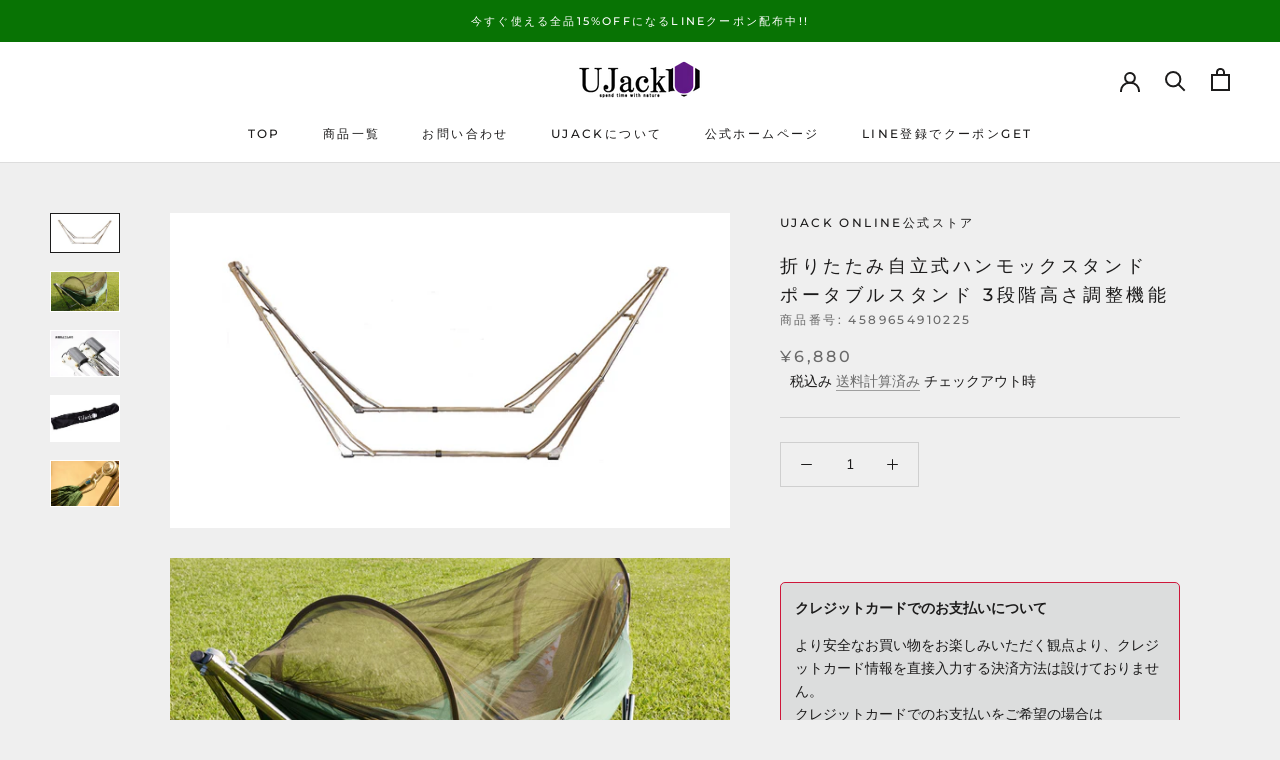

--- FILE ---
content_type: text/html; charset=utf-8
request_url: https://ec.ujack.co.jp/products/4589654910225
body_size: 46441
content:
<!doctype html>

<html class="no-js" lang="ja">
  <head>
  <script type="application/vnd.locksmith+json" data-locksmith>{"version":"v254","locked":false,"initialized":true,"scope":"product","access_granted":true,"access_denied":false,"requires_customer":false,"manual_lock":false,"remote_lock":false,"has_timeout":false,"remote_rendered":null,"hide_resource":false,"hide_links_to_resource":false,"transparent":true,"locks":{"all":[],"opened":[]},"keys":[],"keys_signature":"0221ee1fa1ed1cb614e71dfda7cb9fa62333cf57da999bbee3be0b2d380b50b4","state":{"template":"product","theme":135957512374,"product":"4589654910225","collection":null,"page":null,"blog":null,"article":null,"app":null},"now":1769592393,"path":"\/products\/4589654910225","locale_root_url":"\/","canonical_url":"https:\/\/ec.ujack.co.jp\/products\/4589654910225","customer_id":null,"customer_id_signature":"0221ee1fa1ed1cb614e71dfda7cb9fa62333cf57da999bbee3be0b2d380b50b4","cart":null}</script><script data-locksmith>!function(){undefined;!function(){var s=window.Locksmith={},e=document.querySelector('script[type="application/vnd.locksmith+json"]'),n=e&&e.innerHTML;if(s.state={},s.util={},s.loading=!1,n)try{s.state=JSON.parse(n)}catch(d){}if(document.addEventListener&&document.querySelector){var o,a,i,t=[76,79,67,75,83,77,73,84,72,49,49],c=function(){a=t.slice(0)},l="style",r=function(e){e&&27!==e.keyCode&&"click"!==e.type||(document.removeEventListener("keydown",r),document.removeEventListener("click",r),o&&document.body.removeChild(o),o=null)};c(),document.addEventListener("keyup",function(e){if(e.keyCode===a[0]){if(clearTimeout(i),a.shift(),0<a.length)return void(i=setTimeout(c,1e3));c(),r(),(o=document.createElement("div"))[l].width="50%",o[l].maxWidth="1000px",o[l].height="85%",o[l].border="1px rgba(0, 0, 0, 0.2) solid",o[l].background="rgba(255, 255, 255, 0.99)",o[l].borderRadius="4px",o[l].position="fixed",o[l].top="50%",o[l].left="50%",o[l].transform="translateY(-50%) translateX(-50%)",o[l].boxShadow="0 2px 5px rgba(0, 0, 0, 0.3), 0 0 100vh 100vw rgba(0, 0, 0, 0.5)",o[l].zIndex="2147483645";var t=document.createElement("textarea");t.value=JSON.stringify(JSON.parse(n),null,2),t[l].border="none",t[l].display="block",t[l].boxSizing="border-box",t[l].width="100%",t[l].height="100%",t[l].background="transparent",t[l].padding="22px",t[l].fontFamily="monospace",t[l].fontSize="14px",t[l].color="#333",t[l].resize="none",t[l].outline="none",t.readOnly=!0,o.appendChild(t),document.body.appendChild(o),t.addEventListener("click",function(e){e.stopImmediatePropagation()}),t.select(),document.addEventListener("keydown",r),document.addEventListener("click",r)}})}s.isEmbedded=-1!==window.location.search.indexOf("_ab=0&_fd=0&_sc=1"),s.path=s.state.path||window.location.pathname,s.basePath=s.state.locale_root_url.concat("/apps/locksmith").replace(/^\/\//,"/"),s.reloading=!1,s.util.console=window.console||{log:function(){},error:function(){}},s.util.makeUrl=function(e,t){var n,o=s.basePath+e,a=[],i=s.cache();for(n in i)a.push(n+"="+encodeURIComponent(i[n]));for(n in t)a.push(n+"="+encodeURIComponent(t[n]));return s.state.customer_id&&(a.push("customer_id="+encodeURIComponent(s.state.customer_id)),a.push("customer_id_signature="+encodeURIComponent(s.state.customer_id_signature))),o+=(-1===o.indexOf("?")?"?":"&")+a.join("&")},s._initializeCallbacks=[],s.on=function(e,t){if("initialize"!==e)throw'Locksmith.on() currently only supports the "initialize" event';s._initializeCallbacks.push(t)},s.initializeSession=function(e){if(!s.isEmbedded){var t=!1,n=!0,o=!0;(e=e||{}).silent&&(o=n=!(t=!0)),s.ping({silent:t,spinner:n,reload:o,callback:function(){s._initializeCallbacks.forEach(function(e){e()})}})}},s.cache=function(e){var t={};try{var n=function a(e){return(document.cookie.match("(^|; )"+e+"=([^;]*)")||0)[2]};t=JSON.parse(decodeURIComponent(n("locksmith-params")||"{}"))}catch(d){}if(e){for(var o in e)t[o]=e[o];document.cookie="locksmith-params=; expires=Thu, 01 Jan 1970 00:00:00 GMT; path=/",document.cookie="locksmith-params="+encodeURIComponent(JSON.stringify(t))+"; path=/"}return t},s.cache.cart=s.state.cart,s.cache.cartLastSaved=null,s.params=s.cache(),s.util.reload=function(){s.reloading=!0;try{window.location.href=window.location.href.replace(/#.*/,"")}catch(d){s.util.console.error("Preferred reload method failed",d),window.location.reload()}},s.cache.saveCart=function(e){if(!s.cache.cart||s.cache.cart===s.cache.cartLastSaved)return e?e():null;var t=s.cache.cartLastSaved;s.cache.cartLastSaved=s.cache.cart,fetch("/cart/update.js",{method:"POST",headers:{"Content-Type":"application/json",Accept:"application/json"},body:JSON.stringify({attributes:{locksmith:s.cache.cart}})}).then(function(e){if(!e.ok)throw new Error("Cart update failed: "+e.status);return e.json()}).then(function(){e&&e()})["catch"](function(e){if(s.cache.cartLastSaved=t,!s.reloading)throw e})},s.util.spinnerHTML='<style>body{background:#FFF}@keyframes spin{from{transform:rotate(0deg)}to{transform:rotate(360deg)}}#loading{display:flex;width:100%;height:50vh;color:#777;align-items:center;justify-content:center}#loading .spinner{display:block;animation:spin 600ms linear infinite;position:relative;width:50px;height:50px}#loading .spinner-ring{stroke:currentColor;stroke-dasharray:100%;stroke-width:2px;stroke-linecap:round;fill:none}</style><div id="loading"><div class="spinner"><svg width="100%" height="100%"><svg preserveAspectRatio="xMinYMin"><circle class="spinner-ring" cx="50%" cy="50%" r="45%"></circle></svg></svg></div></div>',s.util.clobberBody=function(e){document.body.innerHTML=e},s.util.clobberDocument=function(e){e.responseText&&(e=e.responseText),document.documentElement&&document.removeChild(document.documentElement);var t=document.open("text/html","replace");t.writeln(e),t.close(),setTimeout(function(){var e=t.querySelector("[autofocus]");e&&e.focus()},100)},s.util.serializeForm=function(e){if(e&&"FORM"===e.nodeName){var t,n,o={};for(t=e.elements.length-1;0<=t;t-=1)if(""!==e.elements[t].name)switch(e.elements[t].nodeName){case"INPUT":switch(e.elements[t].type){default:case"text":case"hidden":case"password":case"button":case"reset":case"submit":o[e.elements[t].name]=e.elements[t].value;break;case"checkbox":case"radio":e.elements[t].checked&&(o[e.elements[t].name]=e.elements[t].value);break;case"file":}break;case"TEXTAREA":o[e.elements[t].name]=e.elements[t].value;break;case"SELECT":switch(e.elements[t].type){case"select-one":o[e.elements[t].name]=e.elements[t].value;break;case"select-multiple":for(n=e.elements[t].options.length-1;0<=n;n-=1)e.elements[t].options[n].selected&&(o[e.elements[t].name]=e.elements[t].options[n].value)}break;case"BUTTON":switch(e.elements[t].type){case"reset":case"submit":case"button":o[e.elements[t].name]=e.elements[t].value}}return o}},s.util.on=function(e,i,s,t){t=t||document;var c="locksmith-"+e+i,n=function(e){var t=e.target,n=e.target.parentElement,o=t&&t.className&&(t.className.baseVal||t.className)||"",a=n&&n.className&&(n.className.baseVal||n.className)||"";("string"==typeof o&&-1!==o.split(/\s+/).indexOf(i)||"string"==typeof a&&-1!==a.split(/\s+/).indexOf(i))&&!e[c]&&(e[c]=!0,s(e))};t.attachEvent?t.attachEvent(e,n):t.addEventListener(e,n,!1)},s.util.enableActions=function(e){s.util.on("click","locksmith-action",function(e){e.preventDefault();var t=e.target;t.dataset.confirmWith&&!confirm(t.dataset.confirmWith)||(t.disabled=!0,t.innerText=t.dataset.disableWith,s.post("/action",t.dataset.locksmithParams,{spinner:!1,type:"text",success:function(e){(e=JSON.parse(e.responseText)).message&&alert(e.message),s.util.reload()}}))},e)},s.util.inject=function(e,t){var n=["data","locksmith","append"];if(-1!==t.indexOf(n.join("-"))){var o=document.createElement("div");o.innerHTML=t,e.appendChild(o)}else e.innerHTML=t;var a,i,s=e.querySelectorAll("script");for(i=0;i<s.length;++i){a=s[i];var c=document.createElement("script");if(a.type&&(c.type=a.type),a.src)c.src=a.src;else{var l=document.createTextNode(a.innerHTML);c.appendChild(l)}e.appendChild(c)}var r=e.querySelector("[autofocus]");r&&r.focus()},s.post=function(e,t,n){!1!==(n=n||{}).spinner&&s.util.clobberBody(s.util.spinnerHTML);var o={};n.container===document?(o.layout=1,n.success=function(e){s.util.clobberDocument(e)}):n.container&&(o.layout=0,n.success=function(e){var t=document.getElementById(n.container);s.util.inject(t,e),t.id===t.firstChild.id&&t.parentElement.replaceChild(t.firstChild,t)}),n.form_type&&(t.form_type=n.form_type),n.include_layout_classes!==undefined&&(t.include_layout_classes=n.include_layout_classes),n.lock_id!==undefined&&(t.lock_id=n.lock_id),s.loading=!0;var a=s.util.makeUrl(e,o),i="json"===n.type||"text"===n.type;fetch(a,{method:"POST",headers:{"Content-Type":"application/json",Accept:i?"application/json":"text/html"},body:JSON.stringify(t)}).then(function(e){if(!e.ok)throw new Error("Request failed: "+e.status);return e.text()}).then(function(e){var t=n.success||s.util.clobberDocument;t(i?{responseText:e}:e)})["catch"](function(e){if(!s.reloading)if("dashboard.weglot.com"!==window.location.host){if(!n.silent)throw alert("Something went wrong! Please refresh and try again."),e;console.error(e)}else console.error(e)})["finally"](function(){s.loading=!1})},s.postResource=function(e,t){e.path=s.path,e.search=window.location.search,e.state=s.state,e.passcode&&(e.passcode=e.passcode.trim()),e.email&&(e.email=e.email.trim()),e.state.cart=s.cache.cart,e.locksmith_json=s.jsonTag,e.locksmith_json_signature=s.jsonTagSignature,s.post("/resource",e,t)},s.ping=function(e){if(!s.isEmbedded){e=e||{};var t=function(){e.reload?s.util.reload():"function"==typeof e.callback&&e.callback()};s.post("/ping",{path:s.path,search:window.location.search,state:s.state},{spinner:!!e.spinner,silent:"undefined"==typeof e.silent||e.silent,type:"text",success:function(e){e&&e.responseText?((e=JSON.parse(e.responseText)).messages&&0<e.messages.length&&s.showMessages(e.messages),e.cart&&s.cache.cart!==e.cart?(s.cache.cart=e.cart,s.cache.saveCart(function(){t(),e.cart&&e.cart.match(/^.+:/)&&s.util.reload()})):t()):console.error("[Locksmith] Invalid result in ping callback:",e)}})}},s.timeoutMonitor=function(){var e=s.cache.cart;s.ping({callback:function(){e!==s.cache.cart||setTimeout(function(){s.timeoutMonitor()},6e4)}})},s.showMessages=function(e){var t=document.createElement("div");t.style.position="fixed",t.style.left=0,t.style.right=0,t.style.bottom="-50px",t.style.opacity=0,t.style.background="#191919",t.style.color="#ddd",t.style.transition="bottom 0.2s, opacity 0.2s",t.style.zIndex=999999,t.innerHTML="        <style>          .locksmith-ab .locksmith-b { display: none; }          .locksmith-ab.toggled .locksmith-b { display: flex; }          .locksmith-ab.toggled .locksmith-a { display: none; }          .locksmith-flex { display: flex; flex-wrap: wrap; justify-content: space-between; align-items: center; padding: 10px 20px; }          .locksmith-message + .locksmith-message { border-top: 1px #555 solid; }          .locksmith-message a { color: inherit; font-weight: bold; }          .locksmith-message a:hover { color: inherit; opacity: 0.8; }          a.locksmith-ab-toggle { font-weight: inherit; text-decoration: underline; }          .locksmith-text { flex-grow: 1; }          .locksmith-cta { flex-grow: 0; text-align: right; }          .locksmith-cta button { transform: scale(0.8); transform-origin: left; }          .locksmith-cta > * { display: block; }          .locksmith-cta > * + * { margin-top: 10px; }          .locksmith-message a.locksmith-close { flex-grow: 0; text-decoration: none; margin-left: 15px; font-size: 30px; font-family: monospace; display: block; padding: 2px 10px; }                    @media screen and (max-width: 600px) {            .locksmith-wide-only { display: none !important; }            .locksmith-flex { padding: 0 15px; }            .locksmith-flex > * { margin-top: 5px; margin-bottom: 5px; }            .locksmith-cta { text-align: left; }          }                    @media screen and (min-width: 601px) {            .locksmith-narrow-only { display: none !important; }          }        </style>      "+e.map(function(e){return'<div class="locksmith-message">'+e+"</div>"}).join(""),document.body.appendChild(t),document.body.style.position="relative",document.body.parentElement.style.paddingBottom=t.offsetHeight+"px",setTimeout(function(){t.style.bottom=0,t.style.opacity=1},50),s.util.on("click","locksmith-ab-toggle",function(e){e.preventDefault();for(var t=e.target.parentElement;-1===t.className.split(" ").indexOf("locksmith-ab");)t=t.parentElement;-1!==t.className.split(" ").indexOf("toggled")?t.className=t.className.replace("toggled",""):t.className=t.className+" toggled"}),s.util.enableActions(t)}}()}();</script>
      <script data-locksmith>Locksmith.cache.cart=null</script>

  <script data-locksmith>Locksmith.jsonTag="{\"version\":\"v254\",\"locked\":false,\"initialized\":true,\"scope\":\"product\",\"access_granted\":true,\"access_denied\":false,\"requires_customer\":false,\"manual_lock\":false,\"remote_lock\":false,\"has_timeout\":false,\"remote_rendered\":null,\"hide_resource\":false,\"hide_links_to_resource\":false,\"transparent\":true,\"locks\":{\"all\":[],\"opened\":[]},\"keys\":[],\"keys_signature\":\"0221ee1fa1ed1cb614e71dfda7cb9fa62333cf57da999bbee3be0b2d380b50b4\",\"state\":{\"template\":\"product\",\"theme\":135957512374,\"product\":\"4589654910225\",\"collection\":null,\"page\":null,\"blog\":null,\"article\":null,\"app\":null},\"now\":1769592393,\"path\":\"\\\/products\\\/4589654910225\",\"locale_root_url\":\"\\\/\",\"canonical_url\":\"https:\\\/\\\/ec.ujack.co.jp\\\/products\\\/4589654910225\",\"customer_id\":null,\"customer_id_signature\":\"0221ee1fa1ed1cb614e71dfda7cb9fa62333cf57da999bbee3be0b2d380b50b4\",\"cart\":null}";Locksmith.jsonTagSignature="f0ddce0f897c4033666f982d25961ff876aed8457c40125ab968f1d4c84cfb79"</script>
  <meta name="facebook-domain-verification" content="1zcctnkmb5a90mvhfjdg1cv578n2ps" />
      
      <link rel="preload" href="https://cdn.opinew.com/shop-widgets-components/v1/static/i18n/lang.json" as="fetch">
<link rel="stylesheet" href="https://cdn.opinew.com/shop-widgets-components/v1/static/css/index.css">
<link rel="stylesheet" href="https://cdn.opinew.com/styles/opw-icons/style.css">
<script src="https://cdn.opinew.com/shop-widgets-components/v1/static/js/index.js" async ></script>


    <meta charset="utf-8"> 
    <meta http-equiv="X-UA-Compatible" content="IE=edge,chrome=1">
    <meta name="viewport" content="width=device-width, initial-scale=1.0, height=device-height, minimum-scale=1.0, maximum-scale=1.0">
    <meta name="theme-color" content="">

    <title>
      折りたたみ自立式ハンモックスタンド　ポータブルスタンド 3段階高さ調整機能 &ndash; UJack online 公式ストア
    </title><meta name="description" content="  簡単組立のポータブルハンモックスタンド ● 丈夫なスチールを使用したフレームは200キロまでの最大荷重に耐えることができ、長さが調整可能な本体は市販されている多くのハンモックにご使用いただくことができます。 ● また本体底面には床傷防止用のゴムパッドを装着しておりますので室内での利用も可能となっております（クッションフロアなど材質には注意してください） ● 3段階高さ調整機能、設置部ゴムパッド付き [本体スペック] ■材質：鉄■重量：約6.6Kg■耐荷重最大：200Kgまで（全体で荷重を受け止めた場合）■展開サイズ：幅70cm　奥行190~260cm　高さ80cm 90cm 100cm■収納サイズ：約110cm x 15cm x">
<link rel="canonical" href="https://ec.ujack.co.jp/products/4589654910225"><link rel="shortcut icon" href="//ec.ujack.co.jp/cdn/shop/files/fabicon_96x.png?v=1646731508" type="image/png">


















<meta property="og:type" content="product">
<meta property="og:title" content="折りたたみ自立式ハンモックスタンド　ポータブルスタンド 3段階高さ調整機能">
<meta property="og:image" content="http://ec.ujack.co.jp/cdn/shop/products/vietnamHammockstand_mainimg.jpg?v=1646369229">
<meta property="og:image:secure_url" content="https://ec.ujack.co.jp/cdn/shop/products/vietnamHammockstand_mainimg.jpg?v=1646369229">
<meta property="og:image:width" content="1500">
    <meta property="og:image:height" content="844"><meta property="product:price:amount" content="6,880">
  <meta property="product:price:currency" content="JPY"><meta property="og:description" content="  簡単組立のポータブルハンモックスタンド ● 丈夫なスチールを使用したフレームは200キロまでの最大荷重に耐えることができ、長さが調整可能な本体は市販されている多くのハンモックにご使用いただくことができます。 ● また本体底面には床傷防止用のゴムパッドを装着しておりますので室内での利用も可能となっております（クッションフロアなど材質には注意してください） ● 3段階高さ調整機能、設置部ゴムパッド付き [本体スペック] ■材質：鉄■重量：約6.6Kg■耐荷重最大：200Kgまで（全体で荷重を受け止めた場合）■展開サイズ：幅70cm　奥行190~260cm　高さ80cm 90cm 100cm■収納サイズ：約110cm x 15cm x">
<meta property="og:url" content="https://ec.ujack.co.jp/products/4589654910225">
<meta property="og:site_name" content="UJack online 公式ストア"><meta name="twitter:card" content="summary"><meta name="twitter:title" content="折りたたみ自立式ハンモックスタンド　ポータブルスタンド 3段階高さ調整機能">
<meta name="twitter:description" content=" 
簡単組立のポータブルハンモックスタンド
● 丈夫なスチールを使用したフレームは200キロまでの最大荷重に耐えることができ、長さが調整可能な本体は市販されている多くのハンモックにご使用いただくことができます。
● また本体底面には床傷防止用のゴムパッドを装着しておりますので室内での利用も可能となっております（クッションフロアなど材質には注意してください）
● 3段階高さ調整機能、設置部ゴムパッド付き

[本体スペック] ■材質：鉄■重量：約6.6Kg■耐荷重最大：200Kgまで（全体で荷重を受け止めた場合）■展開サイズ：幅70cm　奥行190~260cm　高さ80cm 90cm 100cm■収納サイズ：約110cm x 15cm x 15cm■生産国/企画：Made in China / Designed in Japan■付属品：専用キャンリグケース
※付属品内容やサイズ・設計は製品向上のため、予告なく変更となる場合がございます。

＊本品にハンモックは付属しません、また本スタンドは別売りの「自立式 パラシュートハンモック モスキートネット付き」の専用品ではございません。 なお専用品ではございませんが、UJack自立式 パラシュートハンモック モスキートネット付きのシングルサイズでの使用が可能です。ただし別途付属の専用マニュアルに従った組付けが必要です。
 
商品名：折りたたみ自立式ハンモックスタンド価格：オープンブランド：UJack(ユージャック)生産国：Made in Vietnam企画：Designed in Japan製品コード：4589654910225">
<meta name="twitter:image" content="https://ec.ujack.co.jp/cdn/shop/products/vietnamHammockstand_mainimg_600x600_crop_center.jpg?v=1646369229">

    <style>
  @font-face {
  font-family: Montserrat;
  font-weight: 500;
  font-style: normal;
  font-display: fallback;
  src: url("//ec.ujack.co.jp/cdn/fonts/montserrat/montserrat_n5.07ef3781d9c78c8b93c98419da7ad4fbeebb6635.woff2") format("woff2"),
       url("//ec.ujack.co.jp/cdn/fonts/montserrat/montserrat_n5.adf9b4bd8b0e4f55a0b203cdd84512667e0d5e4d.woff") format("woff");
}

  @font-face {
  font-family: "Nunito Sans";
  font-weight: 400;
  font-style: normal;
  font-display: fallback;
  src: url("//ec.ujack.co.jp/cdn/fonts/nunito_sans/nunitosans_n4.0276fe080df0ca4e6a22d9cb55aed3ed5ba6b1da.woff2") format("woff2"),
       url("//ec.ujack.co.jp/cdn/fonts/nunito_sans/nunitosans_n4.b4964bee2f5e7fd9c3826447e73afe2baad607b7.woff") format("woff");
}


  @font-face {
  font-family: "Nunito Sans";
  font-weight: 700;
  font-style: normal;
  font-display: fallback;
  src: url("//ec.ujack.co.jp/cdn/fonts/nunito_sans/nunitosans_n7.25d963ed46da26098ebeab731e90d8802d989fa5.woff2") format("woff2"),
       url("//ec.ujack.co.jp/cdn/fonts/nunito_sans/nunitosans_n7.d32e3219b3d2ec82285d3027bd673efc61a996c8.woff") format("woff");
}

  @font-face {
  font-family: "Nunito Sans";
  font-weight: 400;
  font-style: italic;
  font-display: fallback;
  src: url("//ec.ujack.co.jp/cdn/fonts/nunito_sans/nunitosans_i4.6e408730afac1484cf297c30b0e67c86d17fc586.woff2") format("woff2"),
       url("//ec.ujack.co.jp/cdn/fonts/nunito_sans/nunitosans_i4.c9b6dcbfa43622b39a5990002775a8381942ae38.woff") format("woff");
}

  @font-face {
  font-family: "Nunito Sans";
  font-weight: 700;
  font-style: italic;
  font-display: fallback;
  src: url("//ec.ujack.co.jp/cdn/fonts/nunito_sans/nunitosans_i7.8c1124729eec046a321e2424b2acf328c2c12139.woff2") format("woff2"),
       url("//ec.ujack.co.jp/cdn/fonts/nunito_sans/nunitosans_i7.af4cda04357273e0996d21184432bcb14651a64d.woff") format("woff");
}


  :root {
    --heading-font-family : Montserrat, sans-serif;
    --heading-font-weight : 500;
    --heading-font-style  : normal;

    --text-font-family : "Nunito Sans", sans-serif;
    --text-font-weight : 400;
    --text-font-style  : normal;

    --base-text-font-size   : 14px;
    --default-text-font-size: 14px;--background          : #efefef;
    --background-rgb      : 239, 239, 239;
    --light-background    : #ffffff;
    --light-background-rgb: 255, 255, 255;
    --heading-color       : #1c1b1b;
    --text-color          : #1c1b1b;
    --text-color-rgb      : 28, 27, 27;
    --text-color-light    : #6a6a6a;
    --text-color-light-rgb: 106, 106, 106;
    --link-color          : #6a6a6a;
    --link-color-rgb      : 106, 106, 106;
    --border-color        : #cfcfcf;
    --border-color-rgb    : 207, 207, 207;

    --button-background    : #1c1b1b;
    --button-background-rgb: 28, 27, 27;
    --button-text-color    : #ffffff;

    --header-background       : #ffffff;
    --header-heading-color    : #1c1b1b;
    --header-light-text-color : #6a6a6a;
    --header-border-color     : #dddddd;

    --footer-background    : #ffffff;
    --footer-text-color    : #6a6a6a;
    --footer-heading-color : #1c1b1b;
    --footer-border-color  : #e9e9e9;

    --navigation-background      : #1c1b1b;
    --navigation-background-rgb  : 28, 27, 27;
    --navigation-text-color      : #ffffff;
    --navigation-text-color-light: rgba(255, 255, 255, 0.5);
    --navigation-border-color    : rgba(255, 255, 255, 0.25);

    --newsletter-popup-background     : #1c1b1b;
    --newsletter-popup-text-color     : #ffffff;
    --newsletter-popup-text-color-rgb : 255, 255, 255;

    --secondary-elements-background       : #1c1b1b;
    --secondary-elements-background-rgb   : 28, 27, 27;
    --secondary-elements-text-color       : #ffffff;
    --secondary-elements-text-color-light : rgba(255, 255, 255, 0.5);
    --secondary-elements-border-color     : rgba(255, 255, 255, 0.25);

    --product-sale-price-color    : #f94c43;
    --product-sale-price-color-rgb: 249, 76, 67;
    --product-star-rating: #f6a429;

    /* Shopify related variables */
    --payment-terms-background-color: #efefef;

    /* Products */

    --horizontal-spacing-four-products-per-row: 60px;
        --horizontal-spacing-two-products-per-row : 60px;

    --vertical-spacing-four-products-per-row: 60px;
        --vertical-spacing-two-products-per-row : 75px;

    /* Animation */
    --drawer-transition-timing: cubic-bezier(0.645, 0.045, 0.355, 1);
    --header-base-height: 80px; /* We set a default for browsers that do not support CSS variables */

    /* Cursors */
    --cursor-zoom-in-svg    : url(//ec.ujack.co.jp/cdn/shop/t/16/assets/cursor-zoom-in.svg?v=170532930330058140181713880895);
    --cursor-zoom-in-2x-svg : url(//ec.ujack.co.jp/cdn/shop/t/16/assets/cursor-zoom-in-2x.svg?v=56685658183649387561713880895);
  }
</style>

<script>
  // IE11 does not have support for CSS variables, so we have to polyfill them
  if (!(((window || {}).CSS || {}).supports && window.CSS.supports('(--a: 0)'))) {
    const script = document.createElement('script');
    script.type = 'text/javascript';
    script.src = 'https://cdn.jsdelivr.net/npm/css-vars-ponyfill@2';
    script.onload = function() {
      cssVars({});
    };

    document.getElementsByTagName('head')[0].appendChild(script);
  }
</script>

    <script>window.performance && window.performance.mark && window.performance.mark('shopify.content_for_header.start');</script><meta name="facebook-domain-verification" content="1zcctnkmb5a90mvhfjdg1cv578n2ps">
<meta name="facebook-domain-verification" content="ndx32cecs196w9hrpopbjdt93aid3y">
<meta name="google-site-verification" content="X2OafRbjbkaLoN840FNaQWKym_I_4dzJ1RmEams0HWQ">
<meta id="shopify-digital-wallet" name="shopify-digital-wallet" content="/60956639414/digital_wallets/dialog">
<meta name="shopify-checkout-api-token" content="c5891bfd951a3ffd7c1b0c35031d9e98">
<meta id="in-context-paypal-metadata" data-shop-id="60956639414" data-venmo-supported="false" data-environment="production" data-locale="ja_JP" data-paypal-v4="true" data-currency="JPY">
<link rel="alternate" type="application/json+oembed" href="https://ec.ujack.co.jp/products/4589654910225.oembed">
<script async="async" src="/checkouts/internal/preloads.js?locale=ja-JP"></script>
<link rel="preconnect" href="https://shop.app" crossorigin="anonymous">
<script async="async" src="https://shop.app/checkouts/internal/preloads.js?locale=ja-JP&shop_id=60956639414" crossorigin="anonymous"></script>
<script id="apple-pay-shop-capabilities" type="application/json">{"shopId":60956639414,"countryCode":"JP","currencyCode":"JPY","merchantCapabilities":["supports3DS"],"merchantId":"gid:\/\/shopify\/Shop\/60956639414","merchantName":"UJack online 公式ストア","requiredBillingContactFields":["postalAddress","email","phone"],"requiredShippingContactFields":["postalAddress","email","phone"],"shippingType":"shipping","supportedNetworks":["visa","masterCard","amex","jcb","discover"],"total":{"type":"pending","label":"UJack online 公式ストア","amount":"1.00"},"shopifyPaymentsEnabled":true,"supportsSubscriptions":true}</script>
<script id="shopify-features" type="application/json">{"accessToken":"c5891bfd951a3ffd7c1b0c35031d9e98","betas":["rich-media-storefront-analytics"],"domain":"ec.ujack.co.jp","predictiveSearch":false,"shopId":60956639414,"locale":"ja"}</script>
<script>var Shopify = Shopify || {};
Shopify.shop = "ujack-online.myshopify.com";
Shopify.locale = "ja";
Shopify.currency = {"active":"JPY","rate":"1.0"};
Shopify.country = "JP";
Shopify.theme = {"name":"[Orbit]Prestige_修正_after_20240423","id":135957512374,"schema_name":"Prestige","schema_version":"5.6.2","theme_store_id":null,"role":"main"};
Shopify.theme.handle = "null";
Shopify.theme.style = {"id":null,"handle":null};
Shopify.cdnHost = "ec.ujack.co.jp/cdn";
Shopify.routes = Shopify.routes || {};
Shopify.routes.root = "/";</script>
<script type="module">!function(o){(o.Shopify=o.Shopify||{}).modules=!0}(window);</script>
<script>!function(o){function n(){var o=[];function n(){o.push(Array.prototype.slice.apply(arguments))}return n.q=o,n}var t=o.Shopify=o.Shopify||{};t.loadFeatures=n(),t.autoloadFeatures=n()}(window);</script>
<script>
  window.ShopifyPay = window.ShopifyPay || {};
  window.ShopifyPay.apiHost = "shop.app\/pay";
  window.ShopifyPay.redirectState = null;
</script>
<script id="shop-js-analytics" type="application/json">{"pageType":"product"}</script>
<script defer="defer" async type="module" src="//ec.ujack.co.jp/cdn/shopifycloud/shop-js/modules/v2/client.init-shop-cart-sync_CHE6QNUr.ja.esm.js"></script>
<script defer="defer" async type="module" src="//ec.ujack.co.jp/cdn/shopifycloud/shop-js/modules/v2/chunk.common_D98kRh4-.esm.js"></script>
<script defer="defer" async type="module" src="//ec.ujack.co.jp/cdn/shopifycloud/shop-js/modules/v2/chunk.modal_BNwoMci-.esm.js"></script>
<script type="module">
  await import("//ec.ujack.co.jp/cdn/shopifycloud/shop-js/modules/v2/client.init-shop-cart-sync_CHE6QNUr.ja.esm.js");
await import("//ec.ujack.co.jp/cdn/shopifycloud/shop-js/modules/v2/chunk.common_D98kRh4-.esm.js");
await import("//ec.ujack.co.jp/cdn/shopifycloud/shop-js/modules/v2/chunk.modal_BNwoMci-.esm.js");

  window.Shopify.SignInWithShop?.initShopCartSync?.({"fedCMEnabled":true,"windoidEnabled":true});

</script>
<script>
  window.Shopify = window.Shopify || {};
  if (!window.Shopify.featureAssets) window.Shopify.featureAssets = {};
  window.Shopify.featureAssets['shop-js'] = {"shop-cart-sync":["modules/v2/client.shop-cart-sync_Fn6E0AvD.ja.esm.js","modules/v2/chunk.common_D98kRh4-.esm.js","modules/v2/chunk.modal_BNwoMci-.esm.js"],"init-fed-cm":["modules/v2/client.init-fed-cm_sYFpctDP.ja.esm.js","modules/v2/chunk.common_D98kRh4-.esm.js","modules/v2/chunk.modal_BNwoMci-.esm.js"],"shop-toast-manager":["modules/v2/client.shop-toast-manager_Cm6TtnXd.ja.esm.js","modules/v2/chunk.common_D98kRh4-.esm.js","modules/v2/chunk.modal_BNwoMci-.esm.js"],"init-shop-cart-sync":["modules/v2/client.init-shop-cart-sync_CHE6QNUr.ja.esm.js","modules/v2/chunk.common_D98kRh4-.esm.js","modules/v2/chunk.modal_BNwoMci-.esm.js"],"shop-button":["modules/v2/client.shop-button_CZ95wHjv.ja.esm.js","modules/v2/chunk.common_D98kRh4-.esm.js","modules/v2/chunk.modal_BNwoMci-.esm.js"],"init-windoid":["modules/v2/client.init-windoid_BTB72QS9.ja.esm.js","modules/v2/chunk.common_D98kRh4-.esm.js","modules/v2/chunk.modal_BNwoMci-.esm.js"],"shop-cash-offers":["modules/v2/client.shop-cash-offers_BFHBnhKY.ja.esm.js","modules/v2/chunk.common_D98kRh4-.esm.js","modules/v2/chunk.modal_BNwoMci-.esm.js"],"pay-button":["modules/v2/client.pay-button_DTH50Rzq.ja.esm.js","modules/v2/chunk.common_D98kRh4-.esm.js","modules/v2/chunk.modal_BNwoMci-.esm.js"],"init-customer-accounts":["modules/v2/client.init-customer-accounts_BUGn0cIS.ja.esm.js","modules/v2/client.shop-login-button_B-yi3nMN.ja.esm.js","modules/v2/chunk.common_D98kRh4-.esm.js","modules/v2/chunk.modal_BNwoMci-.esm.js"],"avatar":["modules/v2/client.avatar_BTnouDA3.ja.esm.js"],"checkout-modal":["modules/v2/client.checkout-modal_B9SXRRFG.ja.esm.js","modules/v2/chunk.common_D98kRh4-.esm.js","modules/v2/chunk.modal_BNwoMci-.esm.js"],"init-shop-for-new-customer-accounts":["modules/v2/client.init-shop-for-new-customer-accounts_CoX20XDP.ja.esm.js","modules/v2/client.shop-login-button_B-yi3nMN.ja.esm.js","modules/v2/chunk.common_D98kRh4-.esm.js","modules/v2/chunk.modal_BNwoMci-.esm.js"],"init-customer-accounts-sign-up":["modules/v2/client.init-customer-accounts-sign-up_CSeMJfz-.ja.esm.js","modules/v2/client.shop-login-button_B-yi3nMN.ja.esm.js","modules/v2/chunk.common_D98kRh4-.esm.js","modules/v2/chunk.modal_BNwoMci-.esm.js"],"init-shop-email-lookup-coordinator":["modules/v2/client.init-shop-email-lookup-coordinator_DazyVOqY.ja.esm.js","modules/v2/chunk.common_D98kRh4-.esm.js","modules/v2/chunk.modal_BNwoMci-.esm.js"],"shop-follow-button":["modules/v2/client.shop-follow-button_DjSWKMco.ja.esm.js","modules/v2/chunk.common_D98kRh4-.esm.js","modules/v2/chunk.modal_BNwoMci-.esm.js"],"shop-login-button":["modules/v2/client.shop-login-button_B-yi3nMN.ja.esm.js","modules/v2/chunk.common_D98kRh4-.esm.js","modules/v2/chunk.modal_BNwoMci-.esm.js"],"shop-login":["modules/v2/client.shop-login_BdZnYXk6.ja.esm.js","modules/v2/chunk.common_D98kRh4-.esm.js","modules/v2/chunk.modal_BNwoMci-.esm.js"],"lead-capture":["modules/v2/client.lead-capture_emq1eXKF.ja.esm.js","modules/v2/chunk.common_D98kRh4-.esm.js","modules/v2/chunk.modal_BNwoMci-.esm.js"],"payment-terms":["modules/v2/client.payment-terms_CeWs54sX.ja.esm.js","modules/v2/chunk.common_D98kRh4-.esm.js","modules/v2/chunk.modal_BNwoMci-.esm.js"]};
</script>
<script>(function() {
  var isLoaded = false;
  function asyncLoad() {
    if (isLoaded) return;
    isLoaded = true;
    var urls = ["https:\/\/dev.younet.network\/scriptTag\/shopoe-aliexpress-review.js?shop=ujack-online.myshopify.com","https:\/\/cdn.hextom.com\/js\/ultimatesalesboost.js?shop=ujack-online.myshopify.com"];
    for (var i = 0; i < urls.length; i++) {
      var s = document.createElement('script');
      s.type = 'text/javascript';
      s.async = true;
      s.src = urls[i];
      var x = document.getElementsByTagName('script')[0];
      x.parentNode.insertBefore(s, x);
    }
  };
  if(window.attachEvent) {
    window.attachEvent('onload', asyncLoad);
  } else {
    window.addEventListener('load', asyncLoad, false);
  }
})();</script>
<script id="__st">var __st={"a":60956639414,"offset":32400,"reqid":"e9cf5ea8-fcb6-4b70-9dfa-530ae28251df-1769592393","pageurl":"ec.ujack.co.jp\/products\/4589654910225","u":"4275492a2d34","p":"product","rtyp":"product","rid":7255060381878};</script>
<script>window.ShopifyPaypalV4VisibilityTracking = true;</script>
<script id="captcha-bootstrap">!function(){'use strict';const t='contact',e='account',n='new_comment',o=[[t,t],['blogs',n],['comments',n],[t,'customer']],c=[[e,'customer_login'],[e,'guest_login'],[e,'recover_customer_password'],[e,'create_customer']],r=t=>t.map((([t,e])=>`form[action*='/${t}']:not([data-nocaptcha='true']) input[name='form_type'][value='${e}']`)).join(','),a=t=>()=>t?[...document.querySelectorAll(t)].map((t=>t.form)):[];function s(){const t=[...o],e=r(t);return a(e)}const i='password',u='form_key',d=['recaptcha-v3-token','g-recaptcha-response','h-captcha-response',i],f=()=>{try{return window.sessionStorage}catch{return}},m='__shopify_v',_=t=>t.elements[u];function p(t,e,n=!1){try{const o=window.sessionStorage,c=JSON.parse(o.getItem(e)),{data:r}=function(t){const{data:e,action:n}=t;return t[m]||n?{data:e,action:n}:{data:t,action:n}}(c);for(const[e,n]of Object.entries(r))t.elements[e]&&(t.elements[e].value=n);n&&o.removeItem(e)}catch(o){console.error('form repopulation failed',{error:o})}}const l='form_type',E='cptcha';function T(t){t.dataset[E]=!0}const w=window,h=w.document,L='Shopify',v='ce_forms',y='captcha';let A=!1;((t,e)=>{const n=(g='f06e6c50-85a8-45c8-87d0-21a2b65856fe',I='https://cdn.shopify.com/shopifycloud/storefront-forms-hcaptcha/ce_storefront_forms_captcha_hcaptcha.v1.5.2.iife.js',D={infoText:'hCaptchaによる保護',privacyText:'プライバシー',termsText:'利用規約'},(t,e,n)=>{const o=w[L][v],c=o.bindForm;if(c)return c(t,g,e,D).then(n);var r;o.q.push([[t,g,e,D],n]),r=I,A||(h.body.append(Object.assign(h.createElement('script'),{id:'captcha-provider',async:!0,src:r})),A=!0)});var g,I,D;w[L]=w[L]||{},w[L][v]=w[L][v]||{},w[L][v].q=[],w[L][y]=w[L][y]||{},w[L][y].protect=function(t,e){n(t,void 0,e),T(t)},Object.freeze(w[L][y]),function(t,e,n,w,h,L){const[v,y,A,g]=function(t,e,n){const i=e?o:[],u=t?c:[],d=[...i,...u],f=r(d),m=r(i),_=r(d.filter((([t,e])=>n.includes(e))));return[a(f),a(m),a(_),s()]}(w,h,L),I=t=>{const e=t.target;return e instanceof HTMLFormElement?e:e&&e.form},D=t=>v().includes(t);t.addEventListener('submit',(t=>{const e=I(t);if(!e)return;const n=D(e)&&!e.dataset.hcaptchaBound&&!e.dataset.recaptchaBound,o=_(e),c=g().includes(e)&&(!o||!o.value);(n||c)&&t.preventDefault(),c&&!n&&(function(t){try{if(!f())return;!function(t){const e=f();if(!e)return;const n=_(t);if(!n)return;const o=n.value;o&&e.removeItem(o)}(t);const e=Array.from(Array(32),(()=>Math.random().toString(36)[2])).join('');!function(t,e){_(t)||t.append(Object.assign(document.createElement('input'),{type:'hidden',name:u})),t.elements[u].value=e}(t,e),function(t,e){const n=f();if(!n)return;const o=[...t.querySelectorAll(`input[type='${i}']`)].map((({name:t})=>t)),c=[...d,...o],r={};for(const[a,s]of new FormData(t).entries())c.includes(a)||(r[a]=s);n.setItem(e,JSON.stringify({[m]:1,action:t.action,data:r}))}(t,e)}catch(e){console.error('failed to persist form',e)}}(e),e.submit())}));const S=(t,e)=>{t&&!t.dataset[E]&&(n(t,e.some((e=>e===t))),T(t))};for(const o of['focusin','change'])t.addEventListener(o,(t=>{const e=I(t);D(e)&&S(e,y())}));const B=e.get('form_key'),M=e.get(l),P=B&&M;t.addEventListener('DOMContentLoaded',(()=>{const t=y();if(P)for(const e of t)e.elements[l].value===M&&p(e,B);[...new Set([...A(),...v().filter((t=>'true'===t.dataset.shopifyCaptcha))])].forEach((e=>S(e,t)))}))}(h,new URLSearchParams(w.location.search),n,t,e,['guest_login'])})(!0,!0)}();</script>
<script integrity="sha256-4kQ18oKyAcykRKYeNunJcIwy7WH5gtpwJnB7kiuLZ1E=" data-source-attribution="shopify.loadfeatures" defer="defer" src="//ec.ujack.co.jp/cdn/shopifycloud/storefront/assets/storefront/load_feature-a0a9edcb.js" crossorigin="anonymous"></script>
<script crossorigin="anonymous" defer="defer" src="//ec.ujack.co.jp/cdn/shopifycloud/storefront/assets/shopify_pay/storefront-65b4c6d7.js?v=20250812"></script>
<script data-source-attribution="shopify.dynamic_checkout.dynamic.init">var Shopify=Shopify||{};Shopify.PaymentButton=Shopify.PaymentButton||{isStorefrontPortableWallets:!0,init:function(){window.Shopify.PaymentButton.init=function(){};var t=document.createElement("script");t.src="https://ec.ujack.co.jp/cdn/shopifycloud/portable-wallets/latest/portable-wallets.ja.js",t.type="module",document.head.appendChild(t)}};
</script>
<script data-source-attribution="shopify.dynamic_checkout.buyer_consent">
  function portableWalletsHideBuyerConsent(e){var t=document.getElementById("shopify-buyer-consent"),n=document.getElementById("shopify-subscription-policy-button");t&&n&&(t.classList.add("hidden"),t.setAttribute("aria-hidden","true"),n.removeEventListener("click",e))}function portableWalletsShowBuyerConsent(e){var t=document.getElementById("shopify-buyer-consent"),n=document.getElementById("shopify-subscription-policy-button");t&&n&&(t.classList.remove("hidden"),t.removeAttribute("aria-hidden"),n.addEventListener("click",e))}window.Shopify?.PaymentButton&&(window.Shopify.PaymentButton.hideBuyerConsent=portableWalletsHideBuyerConsent,window.Shopify.PaymentButton.showBuyerConsent=portableWalletsShowBuyerConsent);
</script>
<script>
  function portableWalletsCleanup(e){e&&e.src&&console.error("Failed to load portable wallets script "+e.src);var t=document.querySelectorAll("shopify-accelerated-checkout .shopify-payment-button__skeleton, shopify-accelerated-checkout-cart .wallet-cart-button__skeleton"),e=document.getElementById("shopify-buyer-consent");for(let e=0;e<t.length;e++)t[e].remove();e&&e.remove()}function portableWalletsNotLoadedAsModule(e){e instanceof ErrorEvent&&"string"==typeof e.message&&e.message.includes("import.meta")&&"string"==typeof e.filename&&e.filename.includes("portable-wallets")&&(window.removeEventListener("error",portableWalletsNotLoadedAsModule),window.Shopify.PaymentButton.failedToLoad=e,"loading"===document.readyState?document.addEventListener("DOMContentLoaded",window.Shopify.PaymentButton.init):window.Shopify.PaymentButton.init())}window.addEventListener("error",portableWalletsNotLoadedAsModule);
</script>

<script type="module" src="https://ec.ujack.co.jp/cdn/shopifycloud/portable-wallets/latest/portable-wallets.ja.js" onError="portableWalletsCleanup(this)" crossorigin="anonymous"></script>
<script nomodule>
  document.addEventListener("DOMContentLoaded", portableWalletsCleanup);
</script>

<link id="shopify-accelerated-checkout-styles" rel="stylesheet" media="screen" href="https://ec.ujack.co.jp/cdn/shopifycloud/portable-wallets/latest/accelerated-checkout-backwards-compat.css" crossorigin="anonymous">
<style id="shopify-accelerated-checkout-cart">
        #shopify-buyer-consent {
  margin-top: 1em;
  display: inline-block;
  width: 100%;
}

#shopify-buyer-consent.hidden {
  display: none;
}

#shopify-subscription-policy-button {
  background: none;
  border: none;
  padding: 0;
  text-decoration: underline;
  font-size: inherit;
  cursor: pointer;
}

#shopify-subscription-policy-button::before {
  box-shadow: none;
}

      </style>

<script>window.performance && window.performance.mark && window.performance.mark('shopify.content_for_header.end');</script>

    <link rel="stylesheet" href="//ec.ujack.co.jp/cdn/shop/t/16/assets/theme.css?v=42681351935029704621714748028">

    <script>// This allows to expose several variables to the global scope, to be used in scripts
      window.theme = {
        pageType: "product",
        moneyFormat: "¥{{amount_no_decimals}}",
        moneyWithCurrencyFormat: "¥{{amount_no_decimals}} JPY",
        currencyCodeEnabled: false,
        productImageSize: "natural",
        searchMode: "product,article",
        showPageTransition: true,
        showElementStaggering: true,
        showImageZooming: true
      };

      window.routes = {
        rootUrl: "\/",
        rootUrlWithoutSlash: '',
        cartUrl: "\/cart",
        cartAddUrl: "\/cart\/add",
        cartChangeUrl: "\/cart\/change",
        searchUrl: "\/search",
        productRecommendationsUrl: "\/recommendations\/products"
      };

      window.languages = {
        cartAddNote: "注文メモを追加",
        cartEditNote: "注文メモを変更",
        productImageLoadingError: "この画像を読み込めませんでした。 ページをリロードしてください。",
        productFormAddToCart: "カートに追加する",
        productFormUnavailable: "お取り扱いできません",
        productFormSoldOut: "売り切れ",
        shippingEstimatorOneResult: "1つのオプションが利用可能：",
        shippingEstimatorMoreResults: "{{count}}つのオプションが利用可能：",
        shippingEstimatorNoResults: "配送が見つかりませんでした"
      };

      window.lazySizesConfig = {
        loadHidden: false,
        hFac: 0.5,
        expFactor: 2,
        ricTimeout: 150,
        lazyClass: 'Image--lazyLoad',
        loadingClass: 'Image--lazyLoading',
        loadedClass: 'Image--lazyLoaded'
      };

      document.documentElement.className = document.documentElement.className.replace('no-js', 'js');
      document.documentElement.style.setProperty('--window-height', window.innerHeight + 'px');

      // We do a quick detection of some features (we could use Modernizr but for so little...)
      (function() {
        document.documentElement.className += ((window.CSS && window.CSS.supports('(position: sticky) or (position: -webkit-sticky)')) ? ' supports-sticky' : ' no-supports-sticky');
        document.documentElement.className += (window.matchMedia('(-moz-touch-enabled: 1), (hover: none)')).matches ? ' no-supports-hover' : ' supports-hover';
      }());

      
    </script>

    <script src="//ec.ujack.co.jp/cdn/shop/t/16/assets/lazysizes.min.js?v=174358363404432586981713880895" async></script><script src="//ec.ujack.co.jp/cdn/shop/t/16/assets/libs.min.js?v=26178543184394469741713880895" defer></script>
    <script src="//ec.ujack.co.jp/cdn/shop/t/16/assets/theme.js?v=71098949794188878531747713256" defer></script>
    <script src="//ec.ujack.co.jp/cdn/shop/t/16/assets/custom.js?v=183944157590872491501713880895" defer></script>

    <script>
      (function () {
        window.onpageshow = function() {
          if (window.theme.showPageTransition) {
            var pageTransition = document.querySelector('.PageTransition');

            if (pageTransition) {
              pageTransition.style.visibility = 'visible';
              pageTransition.style.opacity = '0';
            }
          }

          // When the page is loaded from the cache, we have to reload the cart content
          document.documentElement.dispatchEvent(new CustomEvent('cart:refresh', {
            bubbles: true
          }));
        };
      })();
    </script>

    



















  <script type="application/ld+json">
  {
    "@context": "http://schema.org",
    "@type": "Product",
    "offers": [



















        {
          "@type": "Offer",
          "name": "Default Title",
          "availability":"https://schema.org/OutOfStock",
          "price": 6880.0,
          "priceCurrency": "JPY",
          "priceValidUntil": "2026-02-07","sku": "4589654910225","url": "/products/4589654910225?variant=41200263168182"
        }
],
      "gtin13": "4589654910225",
      "productId": "4589654910225",
    "brand": {
      "name": "UJack Online公式ストア"
    },
    "name": "折りたたみ自立式ハンモックスタンド　ポータブルスタンド 3段階高さ調整機能",
    "description": " \n簡単組立のポータブルハンモックスタンド\n● 丈夫なスチールを使用したフレームは200キロまでの最大荷重に耐えることができ、長さが調整可能な本体は市販されている多くのハンモックにご使用いただくことができます。\n● また本体底面には床傷防止用のゴムパッドを装着しておりますので室内での利用も可能となっております（クッションフロアなど材質には注意してください）\n● 3段階高さ調整機能、設置部ゴムパッド付き\n\n[本体スペック] ■材質：鉄■重量：約6.6Kg■耐荷重最大：200Kgまで（全体で荷重を受け止めた場合）■展開サイズ：幅70cm　奥行190~260cm　高さ80cm 90cm 100cm■収納サイズ：約110cm x 15cm x 15cm■生産国\/企画：Made in China \/ Designed in Japan■付属品：専用キャンリグケース\n※付属品内容やサイズ・設計は製品向上のため、予告なく変更となる場合がございます。\n\n＊本品にハンモックは付属しません、また本スタンドは別売りの「自立式 パラシュートハンモック モスキートネット付き」の専用品ではございません。 なお専用品ではございませんが、UJack自立式 パラシュートハンモック モスキートネット付きのシングルサイズでの使用が可能です。ただし別途付属の専用マニュアルに従った組付けが必要です。\n \n商品名：折りたたみ自立式ハンモックスタンド価格：オープンブランド：UJack(ユージャック)生産国：Made in Vietnam企画：Designed in Japan製品コード：4589654910225",
    "category": "",
    "url": "/products/4589654910225",
    "sku": "4589654910225",
    "image": {
      "@type": "ImageObject",
      "url": "https://ec.ujack.co.jp/cdn/shop/products/vietnamHammockstand_mainimg_1024x.jpg?v=1646369229",
      "image": "https://ec.ujack.co.jp/cdn/shop/products/vietnamHammockstand_mainimg_1024x.jpg?v=1646369229",
      "name": "折りたたみ自立式ハンモックスタンド　ポータブルスタンド 3段階高さ調整機能",
      "width": "1024",
      "height": "1024"
    }
  }
  </script>



  <script type="application/ld+json">
  {
    "@context": "http://schema.org",
    "@type": "BreadcrumbList",
  "itemListElement": [{
      "@type": "ListItem",
      "position": 1,
      "name": "ホームページ",
      "item": "https://ec.ujack.co.jp"
    },{
          "@type": "ListItem",
          "position": 2,
          "name": "折りたたみ自立式ハンモックスタンド　ポータブルスタンド 3段階高さ調整機能",
          "item": "https://ec.ujack.co.jp/products/4589654910225"
        }]
  }
  </script>

    <link href="//ec.ujack.co.jp/cdn/shop/t/16/assets/paymentdesign.css?v=174823257342416656371713880895" rel="stylesheet" type="text/css" media="all" />
    <link href="//ec.ujack.co.jp/cdn/shop/t/16/assets/style.css?v=109503948901209464561713880895" rel="stylesheet" type="text/css" media="all" />
  
<!-- hasigo_pre_order -->

<!-- /hasigo_pre_order -->




    <script src="https://cdn.younet.network/jquery.min.js" defer="defer"></script>
<!-- BEGIN app block: shopify://apps/minmaxify-order-limits/blocks/app-embed-block/3acfba32-89f3-4377-ae20-cbb9abc48475 --><script type="text/javascript" src="https://limits.minmaxify.com/ujack-online.myshopify.com?v=131&r=20250411074652"></script>

<!-- END app block --><script src="https://cdn.shopify.com/extensions/019c0101-db32-76d1-9de6-74508ce7b3ef/hextom-sales-boost-72/assets/ultimatesalesboost.js" type="text/javascript" defer="defer"></script>
<link href="https://monorail-edge.shopifysvc.com" rel="dns-prefetch">
<script>(function(){if ("sendBeacon" in navigator && "performance" in window) {try {var session_token_from_headers = performance.getEntriesByType('navigation')[0].serverTiming.find(x => x.name == '_s').description;} catch {var session_token_from_headers = undefined;}var session_cookie_matches = document.cookie.match(/_shopify_s=([^;]*)/);var session_token_from_cookie = session_cookie_matches && session_cookie_matches.length === 2 ? session_cookie_matches[1] : "";var session_token = session_token_from_headers || session_token_from_cookie || "";function handle_abandonment_event(e) {var entries = performance.getEntries().filter(function(entry) {return /monorail-edge.shopifysvc.com/.test(entry.name);});if (!window.abandonment_tracked && entries.length === 0) {window.abandonment_tracked = true;var currentMs = Date.now();var navigation_start = performance.timing.navigationStart;var payload = {shop_id: 60956639414,url: window.location.href,navigation_start,duration: currentMs - navigation_start,session_token,page_type: "product"};window.navigator.sendBeacon("https://monorail-edge.shopifysvc.com/v1/produce", JSON.stringify({schema_id: "online_store_buyer_site_abandonment/1.1",payload: payload,metadata: {event_created_at_ms: currentMs,event_sent_at_ms: currentMs}}));}}window.addEventListener('pagehide', handle_abandonment_event);}}());</script>
<script id="web-pixels-manager-setup">(function e(e,d,r,n,o){if(void 0===o&&(o={}),!Boolean(null===(a=null===(i=window.Shopify)||void 0===i?void 0:i.analytics)||void 0===a?void 0:a.replayQueue)){var i,a;window.Shopify=window.Shopify||{};var t=window.Shopify;t.analytics=t.analytics||{};var s=t.analytics;s.replayQueue=[],s.publish=function(e,d,r){return s.replayQueue.push([e,d,r]),!0};try{self.performance.mark("wpm:start")}catch(e){}var l=function(){var e={modern:/Edge?\/(1{2}[4-9]|1[2-9]\d|[2-9]\d{2}|\d{4,})\.\d+(\.\d+|)|Firefox\/(1{2}[4-9]|1[2-9]\d|[2-9]\d{2}|\d{4,})\.\d+(\.\d+|)|Chrom(ium|e)\/(9{2}|\d{3,})\.\d+(\.\d+|)|(Maci|X1{2}).+ Version\/(15\.\d+|(1[6-9]|[2-9]\d|\d{3,})\.\d+)([,.]\d+|)( \(\w+\)|)( Mobile\/\w+|) Safari\/|Chrome.+OPR\/(9{2}|\d{3,})\.\d+\.\d+|(CPU[ +]OS|iPhone[ +]OS|CPU[ +]iPhone|CPU IPhone OS|CPU iPad OS)[ +]+(15[._]\d+|(1[6-9]|[2-9]\d|\d{3,})[._]\d+)([._]\d+|)|Android:?[ /-](13[3-9]|1[4-9]\d|[2-9]\d{2}|\d{4,})(\.\d+|)(\.\d+|)|Android.+Firefox\/(13[5-9]|1[4-9]\d|[2-9]\d{2}|\d{4,})\.\d+(\.\d+|)|Android.+Chrom(ium|e)\/(13[3-9]|1[4-9]\d|[2-9]\d{2}|\d{4,})\.\d+(\.\d+|)|SamsungBrowser\/([2-9]\d|\d{3,})\.\d+/,legacy:/Edge?\/(1[6-9]|[2-9]\d|\d{3,})\.\d+(\.\d+|)|Firefox\/(5[4-9]|[6-9]\d|\d{3,})\.\d+(\.\d+|)|Chrom(ium|e)\/(5[1-9]|[6-9]\d|\d{3,})\.\d+(\.\d+|)([\d.]+$|.*Safari\/(?![\d.]+ Edge\/[\d.]+$))|(Maci|X1{2}).+ Version\/(10\.\d+|(1[1-9]|[2-9]\d|\d{3,})\.\d+)([,.]\d+|)( \(\w+\)|)( Mobile\/\w+|) Safari\/|Chrome.+OPR\/(3[89]|[4-9]\d|\d{3,})\.\d+\.\d+|(CPU[ +]OS|iPhone[ +]OS|CPU[ +]iPhone|CPU IPhone OS|CPU iPad OS)[ +]+(10[._]\d+|(1[1-9]|[2-9]\d|\d{3,})[._]\d+)([._]\d+|)|Android:?[ /-](13[3-9]|1[4-9]\d|[2-9]\d{2}|\d{4,})(\.\d+|)(\.\d+|)|Mobile Safari.+OPR\/([89]\d|\d{3,})\.\d+\.\d+|Android.+Firefox\/(13[5-9]|1[4-9]\d|[2-9]\d{2}|\d{4,})\.\d+(\.\d+|)|Android.+Chrom(ium|e)\/(13[3-9]|1[4-9]\d|[2-9]\d{2}|\d{4,})\.\d+(\.\d+|)|Android.+(UC? ?Browser|UCWEB|U3)[ /]?(15\.([5-9]|\d{2,})|(1[6-9]|[2-9]\d|\d{3,})\.\d+)\.\d+|SamsungBrowser\/(5\.\d+|([6-9]|\d{2,})\.\d+)|Android.+MQ{2}Browser\/(14(\.(9|\d{2,})|)|(1[5-9]|[2-9]\d|\d{3,})(\.\d+|))(\.\d+|)|K[Aa][Ii]OS\/(3\.\d+|([4-9]|\d{2,})\.\d+)(\.\d+|)/},d=e.modern,r=e.legacy,n=navigator.userAgent;return n.match(d)?"modern":n.match(r)?"legacy":"unknown"}(),u="modern"===l?"modern":"legacy",c=(null!=n?n:{modern:"",legacy:""})[u],f=function(e){return[e.baseUrl,"/wpm","/b",e.hashVersion,"modern"===e.buildTarget?"m":"l",".js"].join("")}({baseUrl:d,hashVersion:r,buildTarget:u}),m=function(e){var d=e.version,r=e.bundleTarget,n=e.surface,o=e.pageUrl,i=e.monorailEndpoint;return{emit:function(e){var a=e.status,t=e.errorMsg,s=(new Date).getTime(),l=JSON.stringify({metadata:{event_sent_at_ms:s},events:[{schema_id:"web_pixels_manager_load/3.1",payload:{version:d,bundle_target:r,page_url:o,status:a,surface:n,error_msg:t},metadata:{event_created_at_ms:s}}]});if(!i)return console&&console.warn&&console.warn("[Web Pixels Manager] No Monorail endpoint provided, skipping logging."),!1;try{return self.navigator.sendBeacon.bind(self.navigator)(i,l)}catch(e){}var u=new XMLHttpRequest;try{return u.open("POST",i,!0),u.setRequestHeader("Content-Type","text/plain"),u.send(l),!0}catch(e){return console&&console.warn&&console.warn("[Web Pixels Manager] Got an unhandled error while logging to Monorail."),!1}}}}({version:r,bundleTarget:l,surface:e.surface,pageUrl:self.location.href,monorailEndpoint:e.monorailEndpoint});try{o.browserTarget=l,function(e){var d=e.src,r=e.async,n=void 0===r||r,o=e.onload,i=e.onerror,a=e.sri,t=e.scriptDataAttributes,s=void 0===t?{}:t,l=document.createElement("script"),u=document.querySelector("head"),c=document.querySelector("body");if(l.async=n,l.src=d,a&&(l.integrity=a,l.crossOrigin="anonymous"),s)for(var f in s)if(Object.prototype.hasOwnProperty.call(s,f))try{l.dataset[f]=s[f]}catch(e){}if(o&&l.addEventListener("load",o),i&&l.addEventListener("error",i),u)u.appendChild(l);else{if(!c)throw new Error("Did not find a head or body element to append the script");c.appendChild(l)}}({src:f,async:!0,onload:function(){if(!function(){var e,d;return Boolean(null===(d=null===(e=window.Shopify)||void 0===e?void 0:e.analytics)||void 0===d?void 0:d.initialized)}()){var d=window.webPixelsManager.init(e)||void 0;if(d){var r=window.Shopify.analytics;r.replayQueue.forEach((function(e){var r=e[0],n=e[1],o=e[2];d.publishCustomEvent(r,n,o)})),r.replayQueue=[],r.publish=d.publishCustomEvent,r.visitor=d.visitor,r.initialized=!0}}},onerror:function(){return m.emit({status:"failed",errorMsg:"".concat(f," has failed to load")})},sri:function(e){var d=/^sha384-[A-Za-z0-9+/=]+$/;return"string"==typeof e&&d.test(e)}(c)?c:"",scriptDataAttributes:o}),m.emit({status:"loading"})}catch(e){m.emit({status:"failed",errorMsg:(null==e?void 0:e.message)||"Unknown error"})}}})({shopId: 60956639414,storefrontBaseUrl: "https://ec.ujack.co.jp",extensionsBaseUrl: "https://extensions.shopifycdn.com/cdn/shopifycloud/web-pixels-manager",monorailEndpoint: "https://monorail-edge.shopifysvc.com/unstable/produce_batch",surface: "storefront-renderer",enabledBetaFlags: ["2dca8a86"],webPixelsConfigList: [{"id":"695566518","configuration":"{\"config\":\"{\\\"pixel_id\\\":\\\"G-PRKWDQ77XE\\\",\\\"gtag_events\\\":[{\\\"type\\\":\\\"search\\\",\\\"action_label\\\":[\\\"G-PRKWDQ77XE\\\",\\\"AW-11115913595\\\/QDvQCIuag4IaEPvCvbQp\\\"]},{\\\"type\\\":\\\"begin_checkout\\\",\\\"action_label\\\":[\\\"G-PRKWDQ77XE\\\",\\\"AW-11115913595\\\/H8JkCJGag4IaEPvCvbQp\\\"]},{\\\"type\\\":\\\"view_item\\\",\\\"action_label\\\":[\\\"G-PRKWDQ77XE\\\",\\\"AW-11115913595\\\/pZqECIiag4IaEPvCvbQp\\\"]},{\\\"type\\\":\\\"purchase\\\",\\\"action_label\\\":[\\\"G-PRKWDQ77XE\\\",\\\"AW-11115913595\\\/RZ_FCIKag4IaEPvCvbQp\\\"]},{\\\"type\\\":\\\"page_view\\\",\\\"action_label\\\":[\\\"G-PRKWDQ77XE\\\",\\\"AW-11115913595\\\/TscGCIWag4IaEPvCvbQp\\\"]},{\\\"type\\\":\\\"add_payment_info\\\",\\\"action_label\\\":[\\\"G-PRKWDQ77XE\\\",\\\"AW-11115913595\\\/UaCbCJSag4IaEPvCvbQp\\\"]},{\\\"type\\\":\\\"add_to_cart\\\",\\\"action_label\\\":[\\\"G-PRKWDQ77XE\\\",\\\"AW-11115913595\\\/tieuCI6ag4IaEPvCvbQp\\\"]}],\\\"enable_monitoring_mode\\\":false}\"}","eventPayloadVersion":"v1","runtimeContext":"OPEN","scriptVersion":"b2a88bafab3e21179ed38636efcd8a93","type":"APP","apiClientId":1780363,"privacyPurposes":[],"dataSharingAdjustments":{"protectedCustomerApprovalScopes":["read_customer_address","read_customer_email","read_customer_name","read_customer_personal_data","read_customer_phone"]}},{"id":"269844662","configuration":"{\"pixel_id\":\"695441537989724\",\"pixel_type\":\"facebook_pixel\",\"metaapp_system_user_token\":\"-\"}","eventPayloadVersion":"v1","runtimeContext":"OPEN","scriptVersion":"ca16bc87fe92b6042fbaa3acc2fbdaa6","type":"APP","apiClientId":2329312,"privacyPurposes":["ANALYTICS","MARKETING","SALE_OF_DATA"],"dataSharingAdjustments":{"protectedCustomerApprovalScopes":["read_customer_address","read_customer_email","read_customer_name","read_customer_personal_data","read_customer_phone"]}},{"id":"86376630","eventPayloadVersion":"v1","runtimeContext":"LAX","scriptVersion":"1","type":"CUSTOM","privacyPurposes":["ANALYTICS"],"name":"Google Analytics tag (migrated)"},{"id":"shopify-app-pixel","configuration":"{}","eventPayloadVersion":"v1","runtimeContext":"STRICT","scriptVersion":"0450","apiClientId":"shopify-pixel","type":"APP","privacyPurposes":["ANALYTICS","MARKETING"]},{"id":"shopify-custom-pixel","eventPayloadVersion":"v1","runtimeContext":"LAX","scriptVersion":"0450","apiClientId":"shopify-pixel","type":"CUSTOM","privacyPurposes":["ANALYTICS","MARKETING"]}],isMerchantRequest: false,initData: {"shop":{"name":"UJack online 公式ストア","paymentSettings":{"currencyCode":"JPY"},"myshopifyDomain":"ujack-online.myshopify.com","countryCode":"JP","storefrontUrl":"https:\/\/ec.ujack.co.jp"},"customer":null,"cart":null,"checkout":null,"productVariants":[{"price":{"amount":6880.0,"currencyCode":"JPY"},"product":{"title":"折りたたみ自立式ハンモックスタンド　ポータブルスタンド 3段階高さ調整機能","vendor":"UJack Online公式ストア","id":"7255060381878","untranslatedTitle":"折りたたみ自立式ハンモックスタンド　ポータブルスタンド 3段階高さ調整機能","url":"\/products\/4589654910225","type":""},"id":"41200263168182","image":{"src":"\/\/ec.ujack.co.jp\/cdn\/shop\/products\/vietnamHammockstand_mainimg.jpg?v=1646369229"},"sku":"4589654910225","title":"Default Title","untranslatedTitle":"Default Title"}],"purchasingCompany":null},},"https://ec.ujack.co.jp/cdn","fcfee988w5aeb613cpc8e4bc33m6693e112",{"modern":"","legacy":""},{"shopId":"60956639414","storefrontBaseUrl":"https:\/\/ec.ujack.co.jp","extensionBaseUrl":"https:\/\/extensions.shopifycdn.com\/cdn\/shopifycloud\/web-pixels-manager","surface":"storefront-renderer","enabledBetaFlags":"[\"2dca8a86\"]","isMerchantRequest":"false","hashVersion":"fcfee988w5aeb613cpc8e4bc33m6693e112","publish":"custom","events":"[[\"page_viewed\",{}],[\"product_viewed\",{\"productVariant\":{\"price\":{\"amount\":6880.0,\"currencyCode\":\"JPY\"},\"product\":{\"title\":\"折りたたみ自立式ハンモックスタンド　ポータブルスタンド 3段階高さ調整機能\",\"vendor\":\"UJack Online公式ストア\",\"id\":\"7255060381878\",\"untranslatedTitle\":\"折りたたみ自立式ハンモックスタンド　ポータブルスタンド 3段階高さ調整機能\",\"url\":\"\/products\/4589654910225\",\"type\":\"\"},\"id\":\"41200263168182\",\"image\":{\"src\":\"\/\/ec.ujack.co.jp\/cdn\/shop\/products\/vietnamHammockstand_mainimg.jpg?v=1646369229\"},\"sku\":\"4589654910225\",\"title\":\"Default Title\",\"untranslatedTitle\":\"Default Title\"}}]]"});</script><script>
  window.ShopifyAnalytics = window.ShopifyAnalytics || {};
  window.ShopifyAnalytics.meta = window.ShopifyAnalytics.meta || {};
  window.ShopifyAnalytics.meta.currency = 'JPY';
  var meta = {"product":{"id":7255060381878,"gid":"gid:\/\/shopify\/Product\/7255060381878","vendor":"UJack Online公式ストア","type":"","handle":"4589654910225","variants":[{"id":41200263168182,"price":688000,"name":"折りたたみ自立式ハンモックスタンド　ポータブルスタンド 3段階高さ調整機能","public_title":null,"sku":"4589654910225"}],"remote":false},"page":{"pageType":"product","resourceType":"product","resourceId":7255060381878,"requestId":"e9cf5ea8-fcb6-4b70-9dfa-530ae28251df-1769592393"}};
  for (var attr in meta) {
    window.ShopifyAnalytics.meta[attr] = meta[attr];
  }
</script>
<script class="analytics">
  (function () {
    var customDocumentWrite = function(content) {
      var jquery = null;

      if (window.jQuery) {
        jquery = window.jQuery;
      } else if (window.Checkout && window.Checkout.$) {
        jquery = window.Checkout.$;
      }

      if (jquery) {
        jquery('body').append(content);
      }
    };

    var hasLoggedConversion = function(token) {
      if (token) {
        return document.cookie.indexOf('loggedConversion=' + token) !== -1;
      }
      return false;
    }

    var setCookieIfConversion = function(token) {
      if (token) {
        var twoMonthsFromNow = new Date(Date.now());
        twoMonthsFromNow.setMonth(twoMonthsFromNow.getMonth() + 2);

        document.cookie = 'loggedConversion=' + token + '; expires=' + twoMonthsFromNow;
      }
    }

    var trekkie = window.ShopifyAnalytics.lib = window.trekkie = window.trekkie || [];
    if (trekkie.integrations) {
      return;
    }
    trekkie.methods = [
      'identify',
      'page',
      'ready',
      'track',
      'trackForm',
      'trackLink'
    ];
    trekkie.factory = function(method) {
      return function() {
        var args = Array.prototype.slice.call(arguments);
        args.unshift(method);
        trekkie.push(args);
        return trekkie;
      };
    };
    for (var i = 0; i < trekkie.methods.length; i++) {
      var key = trekkie.methods[i];
      trekkie[key] = trekkie.factory(key);
    }
    trekkie.load = function(config) {
      trekkie.config = config || {};
      trekkie.config.initialDocumentCookie = document.cookie;
      var first = document.getElementsByTagName('script')[0];
      var script = document.createElement('script');
      script.type = 'text/javascript';
      script.onerror = function(e) {
        var scriptFallback = document.createElement('script');
        scriptFallback.type = 'text/javascript';
        scriptFallback.onerror = function(error) {
                var Monorail = {
      produce: function produce(monorailDomain, schemaId, payload) {
        var currentMs = new Date().getTime();
        var event = {
          schema_id: schemaId,
          payload: payload,
          metadata: {
            event_created_at_ms: currentMs,
            event_sent_at_ms: currentMs
          }
        };
        return Monorail.sendRequest("https://" + monorailDomain + "/v1/produce", JSON.stringify(event));
      },
      sendRequest: function sendRequest(endpointUrl, payload) {
        // Try the sendBeacon API
        if (window && window.navigator && typeof window.navigator.sendBeacon === 'function' && typeof window.Blob === 'function' && !Monorail.isIos12()) {
          var blobData = new window.Blob([payload], {
            type: 'text/plain'
          });

          if (window.navigator.sendBeacon(endpointUrl, blobData)) {
            return true;
          } // sendBeacon was not successful

        } // XHR beacon

        var xhr = new XMLHttpRequest();

        try {
          xhr.open('POST', endpointUrl);
          xhr.setRequestHeader('Content-Type', 'text/plain');
          xhr.send(payload);
        } catch (e) {
          console.log(e);
        }

        return false;
      },
      isIos12: function isIos12() {
        return window.navigator.userAgent.lastIndexOf('iPhone; CPU iPhone OS 12_') !== -1 || window.navigator.userAgent.lastIndexOf('iPad; CPU OS 12_') !== -1;
      }
    };
    Monorail.produce('monorail-edge.shopifysvc.com',
      'trekkie_storefront_load_errors/1.1',
      {shop_id: 60956639414,
      theme_id: 135957512374,
      app_name: "storefront",
      context_url: window.location.href,
      source_url: "//ec.ujack.co.jp/cdn/s/trekkie.storefront.a804e9514e4efded663580eddd6991fcc12b5451.min.js"});

        };
        scriptFallback.async = true;
        scriptFallback.src = '//ec.ujack.co.jp/cdn/s/trekkie.storefront.a804e9514e4efded663580eddd6991fcc12b5451.min.js';
        first.parentNode.insertBefore(scriptFallback, first);
      };
      script.async = true;
      script.src = '//ec.ujack.co.jp/cdn/s/trekkie.storefront.a804e9514e4efded663580eddd6991fcc12b5451.min.js';
      first.parentNode.insertBefore(script, first);
    };
    trekkie.load(
      {"Trekkie":{"appName":"storefront","development":false,"defaultAttributes":{"shopId":60956639414,"isMerchantRequest":null,"themeId":135957512374,"themeCityHash":"10891497676522976748","contentLanguage":"ja","currency":"JPY","eventMetadataId":"42f2ea6c-0853-45d6-bb09-802bb81acf2c"},"isServerSideCookieWritingEnabled":true,"monorailRegion":"shop_domain","enabledBetaFlags":["65f19447","b5387b81"]},"Session Attribution":{},"S2S":{"facebookCapiEnabled":true,"source":"trekkie-storefront-renderer","apiClientId":580111}}
    );

    var loaded = false;
    trekkie.ready(function() {
      if (loaded) return;
      loaded = true;

      window.ShopifyAnalytics.lib = window.trekkie;

      var originalDocumentWrite = document.write;
      document.write = customDocumentWrite;
      try { window.ShopifyAnalytics.merchantGoogleAnalytics.call(this); } catch(error) {};
      document.write = originalDocumentWrite;

      window.ShopifyAnalytics.lib.page(null,{"pageType":"product","resourceType":"product","resourceId":7255060381878,"requestId":"e9cf5ea8-fcb6-4b70-9dfa-530ae28251df-1769592393","shopifyEmitted":true});

      var match = window.location.pathname.match(/checkouts\/(.+)\/(thank_you|post_purchase)/)
      var token = match? match[1]: undefined;
      if (!hasLoggedConversion(token)) {
        setCookieIfConversion(token);
        window.ShopifyAnalytics.lib.track("Viewed Product",{"currency":"JPY","variantId":41200263168182,"productId":7255060381878,"productGid":"gid:\/\/shopify\/Product\/7255060381878","name":"折りたたみ自立式ハンモックスタンド　ポータブルスタンド 3段階高さ調整機能","price":"6880","sku":"4589654910225","brand":"UJack Online公式ストア","variant":null,"category":"","nonInteraction":true,"remote":false},undefined,undefined,{"shopifyEmitted":true});
      window.ShopifyAnalytics.lib.track("monorail:\/\/trekkie_storefront_viewed_product\/1.1",{"currency":"JPY","variantId":41200263168182,"productId":7255060381878,"productGid":"gid:\/\/shopify\/Product\/7255060381878","name":"折りたたみ自立式ハンモックスタンド　ポータブルスタンド 3段階高さ調整機能","price":"6880","sku":"4589654910225","brand":"UJack Online公式ストア","variant":null,"category":"","nonInteraction":true,"remote":false,"referer":"https:\/\/ec.ujack.co.jp\/products\/4589654910225"});
      }
    });


        var eventsListenerScript = document.createElement('script');
        eventsListenerScript.async = true;
        eventsListenerScript.src = "//ec.ujack.co.jp/cdn/shopifycloud/storefront/assets/shop_events_listener-3da45d37.js";
        document.getElementsByTagName('head')[0].appendChild(eventsListenerScript);

})();</script>
  <script>
  if (!window.ga || (window.ga && typeof window.ga !== 'function')) {
    window.ga = function ga() {
      (window.ga.q = window.ga.q || []).push(arguments);
      if (window.Shopify && window.Shopify.analytics && typeof window.Shopify.analytics.publish === 'function') {
        window.Shopify.analytics.publish("ga_stub_called", {}, {sendTo: "google_osp_migration"});
      }
      console.error("Shopify's Google Analytics stub called with:", Array.from(arguments), "\nSee https://help.shopify.com/manual/promoting-marketing/pixels/pixel-migration#google for more information.");
    };
    if (window.Shopify && window.Shopify.analytics && typeof window.Shopify.analytics.publish === 'function') {
      window.Shopify.analytics.publish("ga_stub_initialized", {}, {sendTo: "google_osp_migration"});
    }
  }
</script>
<script
  defer
  src="https://ec.ujack.co.jp/cdn/shopifycloud/perf-kit/shopify-perf-kit-3.1.0.min.js"
  data-application="storefront-renderer"
  data-shop-id="60956639414"
  data-render-region="gcp-us-central1"
  data-page-type="product"
  data-theme-instance-id="135957512374"
  data-theme-name="Prestige"
  data-theme-version="5.6.2"
  data-monorail-region="shop_domain"
  data-resource-timing-sampling-rate="10"
  data-shs="true"
  data-shs-beacon="true"
  data-shs-export-with-fetch="true"
  data-shs-logs-sample-rate="1"
  data-shs-beacon-endpoint="https://ec.ujack.co.jp/api/collect"
></script>
</head><body class="prestige--v4 features--heading-small features--heading-uppercase features--show-page-transition features--show-button-transition features--show-image-zooming features--show-element-staggering  template-product"><svg class="u-visually-hidden">
      <linearGradient id="rating-star-gradient-half">
        <stop offset="50%" stop-color="var(--product-star-rating)" />
        <stop offset="50%" stop-color="var(--text-color-light)" />
      </linearGradient>
    </svg>

    <a class="PageSkipLink u-visually-hidden" href="#main">スキップしてコンテンツに移動する</a>
    <span class="LoadingBar"></span>
    <div class="PageOverlay"></div><div class="PageTransition"></div><div id="shopify-section-popup" class="shopify-section"></div>
    <div id="shopify-section-sidebar-menu" class="shopify-section"><section id="sidebar-menu" class="SidebarMenu Drawer Drawer--small Drawer--fromLeft" aria-hidden="true" data-section-id="sidebar-menu" data-section-type="sidebar-menu">
    <header class="Drawer__Header" data-drawer-animated-left>
      <button class="Drawer__Close Icon-Wrapper--clickable" data-action="close-drawer" data-drawer-id="sidebar-menu" aria-label="メニューをを閉じる"><svg class="Icon Icon--close " role="presentation" viewBox="0 0 16 14">
      <path d="M15 0L1 14m14 0L1 0" stroke="currentColor" fill="none" fill-rule="evenodd"></path>
    </svg></button>
    </header>

    <div class="Drawer__Content">
      <div class="Drawer__Main" data-drawer-animated-left data-scrollable>
        <div class="Drawer__Container">
          <nav class="SidebarMenu__Nav SidebarMenu__Nav--primary" aria-label="サイドメニュー"><div class="Collapsible"><a href="/" class="Collapsible__Button Heading Link Link--primary u-h6">TOP</a></div><div class="Collapsible"><a href="/collections/all" class="Collapsible__Button Heading Link Link--primary u-h6">商品一覧</a></div><div class="Collapsible"><a href="https://ujack.co.jp/contact/" class="Collapsible__Button Heading Link Link--primary u-h6">お問い合わせ</a></div><div class="Collapsible"><a href="https://ujack.co.jp/aboutus/" class="Collapsible__Button Heading Link Link--primary u-h6">UJackについて</a></div><div class="Collapsible"><a href="https://ujack.co.jp/" class="Collapsible__Button Heading Link Link--primary u-h6">公式ホームページ</a></div><div class="Collapsible"><a href="https://page.line.me/256cunlk?openQrModal=true" class="Collapsible__Button Heading Link Link--primary u-h6">LINE登録でクーポンGET</a></div></nav><nav class="SidebarMenu__Nav SidebarMenu__Nav--secondary">
            <ul class="Linklist Linklist--spacingLoose"><li class="Linklist__Item">
                  <a href="/account" class="Text--subdued Link Link--primary">アカウント</a>
                </li></ul>
          </nav>
        </div>
      </div><aside class="Drawer__Footer" data-drawer-animated-bottom><ul class="SidebarMenu__Social HorizontalList HorizontalList--spacingFill">
    <li class="HorizontalList__Item">
      <a href="https://www.facebook.com/ujack.co.ltd/" class="Link Link--primary" target="_blank" rel="noopener" aria-label="Facebook">
        <span class="Icon-Wrapper--clickable"><svg class="Icon Icon--facebook " viewBox="0 0 9 17">
      <path d="M5.842 17V9.246h2.653l.398-3.023h-3.05v-1.93c0-.874.246-1.47 1.526-1.47H9V.118C8.718.082 7.75 0 6.623 0 4.27 0 2.66 1.408 2.66 3.994v2.23H0v3.022h2.66V17h3.182z"></path>
    </svg></span>
      </a>
    </li>

    
<li class="HorizontalList__Item">
      <a href="https://twitter.com/UJack_JP" class="Link Link--primary" target="_blank" rel="noopener" aria-label="Twitter">
        <span class="Icon-Wrapper--clickable"><svg class="Icon Icon--twitter " role="presentation" viewBox="0 0 32 26">
      <path d="M32 3.077c-1.1748.525-2.4433.8748-3.768 1.031 1.356-.8123 2.3932-2.0995 2.887-3.6305-1.2686.7498-2.6746 1.2997-4.168 1.5934C25.751.796 24.045.0025 22.158.0025c-3.6242 0-6.561 2.937-6.561 6.5612 0 .5124.0562 1.0123.1686 1.4935C10.3104 7.7822 5.474 5.1702 2.237 1.196c-.5624.9687-.8873 2.0997-.8873 3.2994 0 2.2746 1.156 4.2867 2.9182 5.4615-1.075-.0314-2.0872-.3313-2.9745-.8187v.0812c0 3.1806 2.262 5.8363 5.2677 6.4362-.55.15-1.131.2312-1.731.2312-.4248 0-.831-.0438-1.2372-.1188.8374 2.6057 3.262 4.5054 6.13 4.5616-2.2495 1.7622-5.074 2.812-8.1546 2.812-.531 0-1.0498-.0313-1.5684-.0938 2.912 1.8684 6.3613 2.9494 10.0668 2.9494 12.0726 0 18.6776-10.0043 18.6776-18.6776 0-.2874-.0063-.5686-.0188-.8498C30.0066 5.5514 31.119 4.3954 32 3.077z"></path>
    </svg></span>
      </a>
    </li>

    
<li class="HorizontalList__Item">
      <a href="https://www.instagram.com/ujack.co.ltd/" class="Link Link--primary" target="_blank" rel="noopener" aria-label="Instagram">
        <span class="Icon-Wrapper--clickable"><svg class="Icon Icon--instagram " role="presentation" viewBox="0 0 32 32">
      <path d="M15.994 2.886c4.273 0 4.775.019 6.464.095 1.562.07 2.406.33 2.971.552.749.292 1.283.635 1.841 1.194s.908 1.092 1.194 1.841c.216.565.483 1.41.552 2.971.076 1.689.095 2.19.095 6.464s-.019 4.775-.095 6.464c-.07 1.562-.33 2.406-.552 2.971-.292.749-.635 1.283-1.194 1.841s-1.092.908-1.841 1.194c-.565.216-1.41.483-2.971.552-1.689.076-2.19.095-6.464.095s-4.775-.019-6.464-.095c-1.562-.07-2.406-.33-2.971-.552-.749-.292-1.283-.635-1.841-1.194s-.908-1.092-1.194-1.841c-.216-.565-.483-1.41-.552-2.971-.076-1.689-.095-2.19-.095-6.464s.019-4.775.095-6.464c.07-1.562.33-2.406.552-2.971.292-.749.635-1.283 1.194-1.841s1.092-.908 1.841-1.194c.565-.216 1.41-.483 2.971-.552 1.689-.083 2.19-.095 6.464-.095zm0-2.883c-4.343 0-4.889.019-6.597.095-1.702.076-2.864.349-3.879.743-1.054.406-1.943.959-2.832 1.848S1.251 4.473.838 5.521C.444 6.537.171 7.699.095 9.407.019 11.109 0 11.655 0 15.997s.019 4.889.095 6.597c.076 1.702.349 2.864.743 3.886.406 1.054.959 1.943 1.848 2.832s1.784 1.435 2.832 1.848c1.016.394 2.178.667 3.886.743s2.248.095 6.597.095 4.889-.019 6.597-.095c1.702-.076 2.864-.349 3.886-.743 1.054-.406 1.943-.959 2.832-1.848s1.435-1.784 1.848-2.832c.394-1.016.667-2.178.743-3.886s.095-2.248.095-6.597-.019-4.889-.095-6.597c-.076-1.702-.349-2.864-.743-3.886-.406-1.054-.959-1.943-1.848-2.832S27.532 1.247 26.484.834C25.468.44 24.306.167 22.598.091c-1.714-.07-2.26-.089-6.603-.089zm0 7.778c-4.533 0-8.216 3.676-8.216 8.216s3.683 8.216 8.216 8.216 8.216-3.683 8.216-8.216-3.683-8.216-8.216-8.216zm0 13.549c-2.946 0-5.333-2.387-5.333-5.333s2.387-5.333 5.333-5.333 5.333 2.387 5.333 5.333-2.387 5.333-5.333 5.333zM26.451 7.457c0 1.059-.858 1.917-1.917 1.917s-1.917-.858-1.917-1.917c0-1.059.858-1.917 1.917-1.917s1.917.858 1.917 1.917z"></path>
    </svg></span>
      </a>
    </li>

    
<li class="HorizontalList__Item">
      <a href="https://www.youtube.com/channel/UC6tjx3FivK4_ptzJjeGNCnA" class="Link Link--primary" target="_blank" rel="noopener" aria-label="YouTube">
        <span class="Icon-Wrapper--clickable"><svg class="Icon Icon--youtube " role="presentation" viewBox="0 0 33 32">
      <path d="M0 25.693q0 1.997 1.318 3.395t3.209 1.398h24.259q1.891 0 3.209-1.398t1.318-3.395V6.387q0-1.997-1.331-3.435t-3.195-1.438H4.528q-1.864 0-3.195 1.438T.002 6.387v19.306zm12.116-3.488V9.876q0-.186.107-.293.08-.027.133-.027l.133.027 11.61 6.178q.107.107.107.266 0 .107-.107.213l-11.61 6.178q-.053.053-.107.053-.107 0-.16-.053-.107-.107-.107-.213z"></path>
    </svg></span>
      </a>
    </li>

    

  </ul>

</aside></div>
</section>

</div>
<div id="sidebar-cart" class="Drawer Drawer--fromRight" aria-hidden="true" data-section-id="cart" data-section-type="cart" data-section-settings='{
  "type": "page",
  "itemCount": 0,
  "drawer": true,
  "hasShippingEstimator": false
}'>
  <div class="Drawer__Header Drawer__Header--bordered Drawer__Container">
      <span class="Drawer__Title Heading u-h4">カート</span>

      <button class="Drawer__Close Icon-Wrapper--clickable" data-action="close-drawer" data-drawer-id="sidebar-cart" aria-label="カートを閉じる"><svg class="Icon Icon--close " role="presentation" viewBox="0 0 16 14">
      <path d="M15 0L1 14m14 0L1 0" stroke="currentColor" fill="none" fill-rule="evenodd"></path>
    </svg></button>
  </div>

  <form class="Cart Drawer__Content" action="/cart" method="POST" novalidate>
    <div class="Drawer__Main" data-scrollable><p class="Cart__Empty Heading u-h5">カート内に商品がありません。</p></div></form>
</div>
<div class="PageContainer">
      <div id="shopify-section-announcement" class="shopify-section"><section id="section-announcement" data-section-id="announcement" data-section-type="announcement-bar">
      <div class="AnnouncementBar">
        <div class="AnnouncementBar__Wrapper">
          <p class="AnnouncementBar__Content Heading"><a href="https://lstep.app/eDuy2Qh">今すぐ使える全品15%OFFになるLINEクーポン配布中!!</a></p>
        </div>
      </div>
    </section>

    <style>
      #section-announcement {
        background: #087304;
        color: #ffffff;
      }
    </style>

    <script>
      document.documentElement.style.setProperty('--announcement-bar-height', document.getElementById('shopify-section-announcement').offsetHeight + 'px');
    </script></div>
      <div id="shopify-section-header" class="shopify-section shopify-section--header"><div id="Search" class="Search" aria-hidden="true">
  <div class="Search__Inner">
    <div class="Search__SearchBar">
      <form action="/search" name="GET" role="search" class="Search__Form">
        <div class="Search__InputIconWrapper">
          <span class="hidden-tablet-and-up"><svg class="Icon Icon--search " role="presentation" viewBox="0 0 18 17">
      <g transform="translate(1 1)" stroke="currentColor" fill="none" fill-rule="evenodd" stroke-linecap="square">
        <path d="M16 16l-5.0752-5.0752"></path>
        <circle cx="6.4" cy="6.4" r="6.4"></circle>
      </g>
    </svg></span>
          <span class="hidden-phone"><svg class="Icon Icon--search-desktop " role="presentation" viewBox="0 0 21 21">
      <g transform="translate(1 1)" stroke="currentColor" stroke-width="2" fill="none" fill-rule="evenodd" stroke-linecap="square">
        <path d="M18 18l-5.7096-5.7096"></path>
        <circle cx="7.2" cy="7.2" r="7.2"></circle>
      </g>
    </svg></span>
        </div>

        <input type="search" class="Search__Input Heading" name="q" autocomplete="off" autocorrect="off" autocapitalize="off" aria-label="検索する" placeholder="検索する" autofocus>
        <input type="hidden" name="type" value="product">
      </form>

      <button class="Search__Close Link Link--primary" data-action="close-search" aria-label="検索を閉じる"><svg class="Icon Icon--close " role="presentation" viewBox="0 0 16 14">
      <path d="M15 0L1 14m14 0L1 0" stroke="currentColor" fill="none" fill-rule="evenodd"></path>
    </svg></button>
    </div>

    <div class="Search__Results" aria-hidden="true"><div class="PageLayout PageLayout--breakLap">
          <div class="PageLayout__Section"></div>
          <div class="PageLayout__Section PageLayout__Section--secondary"></div>
        </div></div>
  </div>
</div><header id="section-header"
        class="Header Header--center Header--initialized  Header--withIcons"
        data-section-id="header"
        data-section-type="header"
        data-section-settings='{
  "navigationStyle": "center",
  "hasTransparentHeader": false,
  "isSticky": true
}'
        role="banner">
  <div class="Header__Wrapper">
    <div class="Header__FlexItem Header__FlexItem--fill">
      <button class="Header__Icon Icon-Wrapper Icon-Wrapper--clickable hidden-desk" aria-expanded="false" data-action="open-drawer" data-drawer-id="sidebar-menu" aria-label="メニューを開く">
        <span class="hidden-tablet-and-up"><svg class="Icon Icon--nav " role="presentation" viewBox="0 0 20 14">
      <path d="M0 14v-1h20v1H0zm0-7.5h20v1H0v-1zM0 0h20v1H0V0z" fill="currentColor"></path>
    </svg></span>
        <span class="hidden-phone"><svg class="Icon Icon--nav-desktop " role="presentation" viewBox="0 0 24 16">
      <path d="M0 15.985v-2h24v2H0zm0-9h24v2H0v-2zm0-7h24v2H0v-2z" fill="currentColor"></path>
    </svg></span>
      </button><nav class="Header__MainNav hidden-pocket hidden-lap" aria-label="メインメニュー">
          <ul class="HorizontalList HorizontalList--spacingExtraLoose"><li class="HorizontalList__Item " >
                <a href="/" class="Heading u-h6">TOP<span class="Header__LinkSpacer">TOP</span></a></li><li class="HorizontalList__Item " >
                <a href="/collections/all" class="Heading u-h6">商品一覧<span class="Header__LinkSpacer">商品一覧</span></a></li><li class="HorizontalList__Item " >
                <a href="https://ujack.co.jp/contact/" class="Heading u-h6">お問い合わせ<span class="Header__LinkSpacer">お問い合わせ</span></a></li><li class="HorizontalList__Item " >
                <a href="https://ujack.co.jp/aboutus/" class="Heading u-h6">UJackについて<span class="Header__LinkSpacer">UJackについて</span></a></li><li class="HorizontalList__Item " >
                <a href="https://ujack.co.jp/" class="Heading u-h6">公式ホームページ<span class="Header__LinkSpacer">公式ホームページ</span></a></li><li class="HorizontalList__Item " >
                <a href="https://page.line.me/256cunlk?openQrModal=true" class="Heading u-h6">LINE登録でクーポンGET<span class="Header__LinkSpacer">LINE登録でクーポンGET</span></a></li></ul>
        </nav></div><div class="Header__FlexItem Header__FlexItem--logo"><div class="Header__Logo"><a href="/" class="Header__LogoLink"><img class="Header__LogoImage Header__LogoImage--primary"
               src="//ec.ujack.co.jp/cdn/shop/files/outline200x60_130x.png?v=1644644469"
               srcset="//ec.ujack.co.jp/cdn/shop/files/outline200x60_130x.png?v=1644644469 1x, //ec.ujack.co.jp/cdn/shop/files/outline200x60_130x@2x.png?v=1644644469 2x"
               width="200"
               height="60"
               alt="UJack online 公式ストア"></a></div></div>

    <div class="Header__FlexItem Header__FlexItem--fill"><a href="/account" class="Header__Icon Icon-Wrapper Icon-Wrapper--clickable hidden-phone"><svg class="Icon Icon--account " role="presentation" viewBox="0 0 20 20">
      <g transform="translate(1 1)" stroke="currentColor" stroke-width="2" fill="none" fill-rule="evenodd" stroke-linecap="square">
        <path d="M0 18c0-4.5188182 3.663-8.18181818 8.18181818-8.18181818h1.63636364C14.337 9.81818182 18 13.4811818 18 18"></path>
        <circle cx="9" cy="4.90909091" r="4.90909091"></circle>
      </g>
    </svg></a><a href="/search" class="Header__Icon Icon-Wrapper Icon-Wrapper--clickable " data-action="toggle-search" aria-label="検索">
        <span class="hidden-tablet-and-up"><svg class="Icon Icon--search " role="presentation" viewBox="0 0 18 17">
      <g transform="translate(1 1)" stroke="currentColor" fill="none" fill-rule="evenodd" stroke-linecap="square">
        <path d="M16 16l-5.0752-5.0752"></path>
        <circle cx="6.4" cy="6.4" r="6.4"></circle>
      </g>
    </svg></span>
        <span class="hidden-phone"><svg class="Icon Icon--search-desktop " role="presentation" viewBox="0 0 21 21">
      <g transform="translate(1 1)" stroke="currentColor" stroke-width="2" fill="none" fill-rule="evenodd" stroke-linecap="square">
        <path d="M18 18l-5.7096-5.7096"></path>
        <circle cx="7.2" cy="7.2" r="7.2"></circle>
      </g>
    </svg></span>
      </a>

      <a href="/cart" class="Header__Icon Icon-Wrapper Icon-Wrapper--clickable " >
        <span class="hidden-tablet-and-up"><svg class="Icon Icon--cart " role="presentation" viewBox="0 0 17 20">
      <path d="M0 20V4.995l1 .006v.015l4-.002V4c0-2.484 1.274-4 3.5-4C10.518 0 12 1.48 12 4v1.012l5-.003v.985H1V19h15V6.005h1V20H0zM11 4.49C11 2.267 10.507 1 8.5 1 6.5 1 6 2.27 6 4.49V5l5-.002V4.49z" fill="currentColor"></path>
    </svg></span>
        <span class="hidden-phone"><svg class="Icon Icon--cart-desktop " role="presentation" viewBox="0 0 19 23">
      <path d="M0 22.985V5.995L2 6v.03l17-.014v16.968H0zm17-15H2v13h15v-13zm-5-2.882c0-2.04-.493-3.203-2.5-3.203-2 0-2.5 1.164-2.5 3.203v.912H5V4.647C5 1.19 7.274 0 9.5 0 11.517 0 14 1.354 14 4.647v1.368h-2v-.912z" fill="currentColor"></path>
    </svg></span>
        <span class="Header__CartDot "></span>
      </a>
    </div>
  </div>


</header>

<style>:root {
      --use-sticky-header: 1;
      --use-unsticky-header: 0;
    }

    .shopify-section--header {
      position: -webkit-sticky;
      position: sticky;
    }.Header__LogoImage {
      max-width: 130px;
    }

    @media screen and (max-width: 640px) {
      .Header__LogoImage {
        max-width: 90px;
      }
    }:root {
      --header-is-not-transparent: 1;
      --header-is-transparent: 0;
    }</style>

<script>
  document.documentElement.style.setProperty('--header-height', document.getElementById('shopify-section-header').offsetHeight + 'px');
</script>

</div>

      <main id="main" role="main">
        <div id="shopify-section-template--16829533520054__main" class="shopify-section shopify-section--bordered">


















<script>
  // To power the recently viewed products section, we save the ID of the product inside the local storage
  (() => {
    let items = JSON.parse(localStorage.getItem('recentlyViewedProducts') || '[]');

    // We check if the current product already exists, and if it does not, we add it at the start
    if (!items.includes(7255060381878)) {
      items.unshift(7255060381878);
    }

    // Then, we save the current product into the local storage, by keeping only the 8 most recent
    try {
      localStorage.setItem('recentlyViewedProducts', JSON.stringify(items.slice(0, 8)));
    } catch (error) {
      // Do nothing, this may happen in Safari in incognito mode
    }
  })();
</script>

<section class="Product Product--large" data-section-id="template--16829533520054__main" data-section-type="product" data-section-settings='{
  "enableHistoryState": true,
  "templateSuffix": "",
  "showInventoryQuantity": false,
  "showSku": true,
  "stackProductImages": true,
  "showThumbnails": true,
  "enableVideoLooping": false,
  "inventoryQuantityThreshold": 0,
  "showPriceInButton": true,
  "enableImageZoom": true,
  "showPaymentButton": true,
  "useAjaxCart": false
}'>
  <div class="Product__Wrapper"><div class="Product__Gallery Product__Gallery--stack Product__Gallery--withThumbnails">
        <span id="ProductGallery" class="Anchor"></span><div class="Product__ActionList hidden-lap-and-up ">
            <div class="Product__ActionItem hidden-lap-and-up">
          <button class="RoundButton RoundButton--small RoundButton--flat" aria-label="拡大する" data-action="open-product-zoom"><svg class="Icon Icon--plus " role="presentation" viewBox="0 0 16 16">
      <g stroke="currentColor" fill="none" fill-rule="evenodd" stroke-linecap="square">
        <path d="M8,1 L8,15"></path>
        <path d="M1,8 L15,8"></path>
      </g>
    </svg></button>
        </div><div class="Product__ActionItem hidden-lap-and-up">
          <button class="RoundButton RoundButton--small RoundButton--flat" data-action="toggle-social-share" data-animate-bottom aria-expanded="false">
            <span class="RoundButton__PrimaryState"><svg class="Icon Icon--share " role="presentation" viewBox="0 0 24 24">
      <g stroke="currentColor" fill="none" fill-rule="evenodd" stroke-width="1.5">
        <path d="M8.6,10.2 L15.4,6.8"></path>
        <path d="M8.6,13.7 L15.4,17.1"></path>
        <circle stroke-linecap="square" cx="5" cy="12" r="4"></circle>
        <circle stroke-linecap="square" cx="19" cy="5" r="4"></circle>
        <circle stroke-linecap="square" cx="19" cy="19" r="4"></circle>
      </g>
    </svg></span>
            <span class="RoundButton__SecondaryState"><svg class="Icon Icon--close " role="presentation" viewBox="0 0 16 14">
      <path d="M15 0L1 14m14 0L1 0" stroke="currentColor" fill="none" fill-rule="evenodd"></path>
    </svg></span>
          </button><div class="Product__ShareList" aria-hidden="true">
            <a class="Product__ShareItem" href="https://www.facebook.com/sharer.php?u=https://ec.ujack.co.jp/products/4589654910225" target="_blank" rel="noopener"><svg class="Icon Icon--facebook " viewBox="0 0 9 17">
      <path d="M5.842 17V9.246h2.653l.398-3.023h-3.05v-1.93c0-.874.246-1.47 1.526-1.47H9V.118C8.718.082 7.75 0 6.623 0 4.27 0 2.66 1.408 2.66 3.994v2.23H0v3.022h2.66V17h3.182z"></path>
    </svg>Facebook</a>
            <a class="Product__ShareItem" href="https://pinterest.com/pin/create/button/?url=https://ec.ujack.co.jp/products/4589654910225&media=https://ec.ujack.co.jp/cdn/shop/products/vietnamHammockstand_mainimg_1024x.jpg?v=1646369229&description=%C2%A0%20%E7%B0%A1%E5%8D%98%E7%B5%84%E7%AB%8B%E3%81%AE%E3%83%9D%E3%83%BC%E3%82%BF%E3%83%96%E3%83%AB%E3%83%8F%E3%83%B3%E3%83%A2%E3%83%83%E3%82%AF%E3%82%B9%E3%82%BF%E3%83%B3%E3%83%89%20%E2%97%8F%20%E4%B8%88%E5%A4%AB%E3%81%AA%E3%82%B9%E3%83%81%E3%83%BC%E3%83%AB%E3%82%92%E4%BD%BF%E7%94%A8%E3%81%97%E3%81%9F%E3%83%95%E3%83%AC%E3%83%BC%E3%83%A0%E3%81%AF200%E3%82%AD%E3%83%AD%E3%81%BE%E3%81%A7%E3%81%AE%E6%9C%80%E5%A4%A7%E8%8D%B7%E9%87%8D%E3%81%AB%E8%80%90%E3%81%88%E3%82%8B%E3%81%93%E3%81%A8%E3%81%8C%E3%81%A7%E3%81%8D%E3%80%81%E9%95%B7%E3%81%95%E3%81%8C%E8%AA%BF%E6%95%B4%E5%8F%AF%E8%83%BD%E3%81%AA%E6%9C%AC%E4%BD%93%E3%81%AF%E5%B8%82%E8%B2%A9%E3%81%95%E3%82%8C%E3%81%A6%E3%81%84%E3%82%8B%E5%A4%9A%E3%81%8F%E3%81%AE%E3%83%8F%E3%83%B3%E3%83%A2%E3%83%83%E3%82%AF%E3%81%AB%E3%81%94%E4%BD%BF%E7%94%A8%E3%81%84%E3%81%9F%E3%81%A0%E3%81%8F%E3%81%93%E3%81%A8%E3%81%8C%E3%81%A7%E3%81%8D%E3%81%BE%E3%81%99%E3%80%82%20%E2%97%8F%C2%A0%E3%81%BE%E3%81%9F%E6%9C%AC%E4%BD%93%E5%BA%95%E9%9D%A2%E3%81%AB%E3%81%AF%E5%BA%8A%E5%82%B7%E9%98%B2%E6%AD%A2%E7%94%A8%E3%81%AE%E3%82%B4%E3%83%A0%E3%83%91%E3%83%83%E3%83%89%E3%82%92%E8%A3%85%E7%9D%80%E3%81%97%E3%81%A6%E3%81%8A%E3%82%8A%E3%81%BE%E3%81%99%E3%81%AE%E3%81%A7%E5%AE%A4%E5%86%85%E3%81%A7%E3%81%AE%E5%88%A9%E7%94%A8%E3%82%82%E5%8F%AF%E8%83%BD%E3%81%A8%E3%81%AA%E3%81%A3%E3%81%A6%E3%81%8A%E3%82%8A%E3%81%BE%E3%81%99%EF%BC%88%E3%82%AF%E3%83%83%E3%82%B7%E3%83%A7%E3%83%B3%E3%83%95%E3%83%AD%E3%82%A2%E3%81%AA%E3%81%A9%E6%9D%90%E8%B3%AA%E3%81%AB%E3%81%AF%E6%B3%A8%E6%84%8F%E3%81%97%E3%81%A6%E3%81%8F%E3%81%A0%E3%81%95%E3%81%84%EF%BC%89%20%E2%97%8F%C2%A03%E6%AE%B5%E9%9A%8E%E9%AB%98%E3%81%95%E8%AA%BF%E6%95%B4%E6%A9%9F%E8%83%BD%E3%80%81%E8%A8%AD%E7%BD%AE%E9%83%A8%E3%82%B4%E3%83%A0%E3%83%91%E3%83%83%E3%83%89%E4%BB%98%E3%81%8D%20[%E6%9C%AC%E4%BD%93%E3%82%B9%E3%83%9A%E3%83%83%E3%82%AF]%C2%A0%E2%96%A0%E6%9D%90%E8%B3%AA%EF%BC%9A%E9%89%84%E2%96%A0%E9%87%8D%E9%87%8F%EF%BC%9A%E7%B4%846.6Kg%E2%96%A0%E8%80%90%E8%8D%B7%E9%87%8D%E6%9C%80%E5%A4%A7%EF%BC%9A200Kg%E3%81%BE%E3%81%A7%EF%BC%88%E5%85%A8%E4%BD%93%E3%81%A7%E8%8D%B7%E9%87%8D%E3%82%92%E5%8F%97%E3%81%91%E6%AD%A2%E3%82%81%E3%81%9F%E5%A0%B4%E5%90%88%EF%BC%89%E2%96%A0%E5%B1%95%E9%96%8B%E3%82%B5%E3%82%A4%E3%82%BA%EF%BC%9A%E5%B9%8570cm%E3%80%80%E5%A5%A5%E8%A1%8C190~260cm%E3%80%80%E9%AB%98%E3%81%9580cm%2090cm%20100cm%E2%96%A0%E5%8F%8E%E7%B4%8D%E3%82%B5%E3%82%A4%E3%82%BA%EF%BC%9A%E7%B4%84110cm%20x%2015cm%20x%2015cm%E2%96%A0%E7%94%9F%E7%94%A3%E5%9B%BD/%E4%BC%81%E7%94%BB%EF%BC%9AMade%20in%20China..." target="_blank" rel="noopener"><svg class="Icon Icon--pinterest " role="presentation" viewBox="0 0 32 32">
      <path d="M16 0q3.25 0 6.208 1.271t5.104 3.417 3.417 5.104T32 16q0 4.333-2.146 8.021t-5.833 5.833T16 32q-2.375 0-4.542-.625 1.208-1.958 1.625-3.458l1.125-4.375q.417.792 1.542 1.396t2.375.604q2.5 0 4.479-1.438t3.063-3.937 1.083-5.625q0-3.708-2.854-6.437t-7.271-2.729q-2.708 0-4.958.917T8.042 8.689t-2.104 3.208-.729 3.479q0 2.167.812 3.792t2.438 2.292q.292.125.5.021t.292-.396q.292-1.042.333-1.292.167-.458-.208-.875-1.083-1.208-1.083-3.125 0-3.167 2.188-5.437t5.729-2.271q3.125 0 4.875 1.708t1.75 4.458q0 2.292-.625 4.229t-1.792 3.104-2.667 1.167q-1.25 0-2.042-.917t-.5-2.167q.167-.583.438-1.5t.458-1.563.354-1.396.167-1.25q0-1.042-.542-1.708t-1.583-.667q-1.292 0-2.167 1.188t-.875 2.979q0 .667.104 1.292t.229.917l.125.292q-1.708 7.417-2.083 8.708-.333 1.583-.25 3.708-4.292-1.917-6.938-5.875T0 16Q0 9.375 4.687 4.688T15.999.001z"></path>
    </svg>Pinterest</a>
            <a class="Product__ShareItem" href="https://twitter.com/share?text=折りたたみ自立式ハンモックスタンド　ポータブルスタンド 3段階高さ調整機能&url=https://ec.ujack.co.jp/products/4589654910225" target="_blank" rel="noopener"><svg class="Icon Icon--twitter " role="presentation" viewBox="0 0 32 26">
      <path d="M32 3.077c-1.1748.525-2.4433.8748-3.768 1.031 1.356-.8123 2.3932-2.0995 2.887-3.6305-1.2686.7498-2.6746 1.2997-4.168 1.5934C25.751.796 24.045.0025 22.158.0025c-3.6242 0-6.561 2.937-6.561 6.5612 0 .5124.0562 1.0123.1686 1.4935C10.3104 7.7822 5.474 5.1702 2.237 1.196c-.5624.9687-.8873 2.0997-.8873 3.2994 0 2.2746 1.156 4.2867 2.9182 5.4615-1.075-.0314-2.0872-.3313-2.9745-.8187v.0812c0 3.1806 2.262 5.8363 5.2677 6.4362-.55.15-1.131.2312-1.731.2312-.4248 0-.831-.0438-1.2372-.1188.8374 2.6057 3.262 4.5054 6.13 4.5616-2.2495 1.7622-5.074 2.812-8.1546 2.812-.531 0-1.0498-.0313-1.5684-.0938 2.912 1.8684 6.3613 2.9494 10.0668 2.9494 12.0726 0 18.6776-10.0043 18.6776-18.6776 0-.2874-.0063-.5686-.0188-.8498C30.0066 5.5514 31.119 4.3954 32 3.077z"></path>
    </svg>Twitter</a>
          </div>
        </div>
          </div><div class="Product__SlideshowNav Product__SlideshowNav--thumbnails">
                <div class="Product__SlideshowNavScroller"><a href="#Media23796914847926" data-offset="-25" data-focus-on-click data-media-id="23796914847926" class="Product__SlideshowNavImage AspectRatio is-selected" style="--aspect-ratio: 1.7772511848341233">
                        <img src="//ec.ujack.co.jp/cdn/shop/products/vietnamHammockstand_mainimg_160x.jpg?v=1646369229" alt="折りたたみ自立式ハンモックスタンド　ポータブルスタンド 3段階高さ調整機能"></a><a href="#Media23796914880694" data-offset="-25" data-focus-on-click data-media-id="23796914880694" class="Product__SlideshowNavImage AspectRatio " style="--aspect-ratio: 1.7772511848341233">
                        <img src="//ec.ujack.co.jp/cdn/shop/products/vietnamHammockstand_subimg_160x.jpg?v=1646369229" alt="折りたたみ自立式ハンモックスタンド　ポータブルスタンド 3段階高さ調整機能"></a><a href="#Media23639957504182" data-offset="-25" data-focus-on-click data-media-id="23639957504182" class="Product__SlideshowNavImage AspectRatio " style="--aspect-ratio: 1.5011820330969268">
                        <img src="//ec.ujack.co.jp/cdn/shop/products/4589654910225-5-e1534932306776_160x.jpg?v=1646369229" alt="折りたたみ自立式ハンモックスタンド　ポータブルスタンド 3段階高さ調整機能"></a><a href="#Media23639957733558" data-offset="-25" data-focus-on-click data-media-id="23639957733558" class="Product__SlideshowNavImage AspectRatio " style="--aspect-ratio: 1.5011820330969268">
                        <img src="//ec.ujack.co.jp/cdn/shop/products/4589654910225-6-e1534932295910_160x.jpg?v=1646369229" alt="折りたたみ自立式ハンモックスタンド　ポータブルスタンド 3段階高さ調整機能"></a><a href="#Media23639958290614" data-offset="-25" data-focus-on-click data-media-id="23639958290614" class="Product__SlideshowNavImage AspectRatio " style="--aspect-ratio: 1.5011820330969268">
                        <img src="//ec.ujack.co.jp/cdn/shop/products/4589654910225-7-e1534932338544_160x.jpg?v=1646369229" alt="折りたたみ自立式ハンモックスタンド　ポータブルスタンド 3段階高さ調整機能"></a></div>
              </div><div class="Product__SlideshowNav Product__SlideshowNav--dots">
                <div class="Product__SlideshowNavScroller"><a href="#Media23796914847926" data-offset="-25" data-focus-on-click class="Product__SlideshowNavDot is-selected"></a><a href="#Media23796914880694" data-offset="-25" data-focus-on-click class="Product__SlideshowNavDot "></a><a href="#Media23639957504182" data-offset="-25" data-focus-on-click class="Product__SlideshowNavDot "></a><a href="#Media23639957733558" data-offset="-25" data-focus-on-click class="Product__SlideshowNavDot "></a><a href="#Media23639958290614" data-offset="-25" data-focus-on-click class="Product__SlideshowNavDot "></a></div>
              </div><div class="Product__Slideshow Product__Slideshow--zoomable Carousel" data-flickity-config='{
          "prevNextButtons": false,
          "pageDots": false,
          "adaptiveHeight": true,
          "watchCSS": true,
          "dragThreshold": 8,
          "initialIndex": 0,
          "arrowShape": {"x0": 20, "x1": 60, "y1": 40, "x2": 60, "y2": 35, "x3": 25}
        }'>
          <div id="Media23796914847926" tabindex="0" class="Product__SlideItem Product__SlideItem--image Carousel__Cell is-selected" data-media-type="image" data-media-id="23796914847926" data-media-position="1" data-image-media-position="0">
              <div class="AspectRatio AspectRatio--withFallback" style="padding-bottom: 56.266666666666666%; --aspect-ratio: 1.7772511848341233;">
                

                <img class="Image--lazyLoad Image--fadeIn" data-src="//ec.ujack.co.jp/cdn/shop/products/vietnamHammockstand_mainimg_{width}x.jpg?v=1646369229" data-widths="[200,400,600,700,800,900,1000,1200,1400]" data-sizes="auto" data-expand="-100" alt="折りたたみ自立式ハンモックスタンド　ポータブルスタンド 3段階高さ調整機能" data-max-width="1500" data-max-height="844" data-original-src="//ec.ujack.co.jp/cdn/shop/products/vietnamHammockstand_mainimg.jpg?v=1646369229">
                <span class="Image__Loader"></span>

                <noscript>
                  <img src="//ec.ujack.co.jp/cdn/shop/products/vietnamHammockstand_mainimg_800x.jpg?v=1646369229" alt="折りたたみ自立式ハンモックスタンド　ポータブルスタンド 3段階高さ調整機能">
                </noscript>
              </div>
            </div><div id="Media23796914880694" tabindex="0" class="Product__SlideItem Product__SlideItem--image Carousel__Cell " data-media-type="image" data-media-id="23796914880694" data-media-position="2" data-image-media-position="1">
              <div class="AspectRatio AspectRatio--withFallback" style="padding-bottom: 56.266666666666666%; --aspect-ratio: 1.7772511848341233;">
                

                <img class="Image--lazyLoad Image--fadeIn" data-src="//ec.ujack.co.jp/cdn/shop/products/vietnamHammockstand_subimg_{width}x.jpg?v=1646369229" data-widths="[200,400,600,700,800,900,1000,1200,1400]" data-sizes="auto" data-expand="-100" alt="折りたたみ自立式ハンモックスタンド　ポータブルスタンド 3段階高さ調整機能" data-max-width="1500" data-max-height="844" data-original-src="//ec.ujack.co.jp/cdn/shop/products/vietnamHammockstand_subimg.jpg?v=1646369229">
                <span class="Image__Loader"></span>

                <noscript>
                  <img src="//ec.ujack.co.jp/cdn/shop/products/vietnamHammockstand_subimg_800x.jpg?v=1646369229" alt="折りたたみ自立式ハンモックスタンド　ポータブルスタンド 3段階高さ調整機能">
                </noscript>
              </div>
            </div><div id="Media23639957504182" tabindex="0" class="Product__SlideItem Product__SlideItem--image Carousel__Cell " data-media-type="image" data-media-id="23639957504182" data-media-position="3" data-image-media-position="2">
              <div class="AspectRatio AspectRatio--withFallback" style="padding-bottom: 66.61417322834646%; --aspect-ratio: 1.5011820330969268;">
                

                <img class="Image--lazyLoad Image--fadeIn" data-src="//ec.ujack.co.jp/cdn/shop/products/4589654910225-5-e1534932306776_{width}x.jpg?v=1646369229" data-widths="[200,400,600]" data-sizes="auto" data-expand="-100" alt="折りたたみ自立式ハンモックスタンド　ポータブルスタンド 3段階高さ調整機能" data-max-width="635" data-max-height="423" data-original-src="//ec.ujack.co.jp/cdn/shop/products/4589654910225-5-e1534932306776.jpg?v=1646369229">
                <span class="Image__Loader"></span>

                <noscript>
                  <img src="//ec.ujack.co.jp/cdn/shop/products/4589654910225-5-e1534932306776_800x.jpg?v=1646369229" alt="折りたたみ自立式ハンモックスタンド　ポータブルスタンド 3段階高さ調整機能">
                </noscript>
              </div>
            </div><div id="Media23639957733558" tabindex="0" class="Product__SlideItem Product__SlideItem--image Carousel__Cell " data-media-type="image" data-media-id="23639957733558" data-media-position="4" data-image-media-position="3">
              <div class="AspectRatio AspectRatio--withFallback" style="padding-bottom: 66.61417322834646%; --aspect-ratio: 1.5011820330969268;">
                

                <img class="Image--lazyLoad Image--fadeIn" data-src="//ec.ujack.co.jp/cdn/shop/products/4589654910225-6-e1534932295910_{width}x.jpg?v=1646369229" data-widths="[200,400,600]" data-sizes="auto" data-expand="-100" alt="折りたたみ自立式ハンモックスタンド　ポータブルスタンド 3段階高さ調整機能" data-max-width="635" data-max-height="423" data-original-src="//ec.ujack.co.jp/cdn/shop/products/4589654910225-6-e1534932295910.jpg?v=1646369229">
                <span class="Image__Loader"></span>

                <noscript>
                  <img src="//ec.ujack.co.jp/cdn/shop/products/4589654910225-6-e1534932295910_800x.jpg?v=1646369229" alt="折りたたみ自立式ハンモックスタンド　ポータブルスタンド 3段階高さ調整機能">
                </noscript>
              </div>
            </div><div id="Media23639958290614" tabindex="0" class="Product__SlideItem Product__SlideItem--image Carousel__Cell " data-media-type="image" data-media-id="23639958290614" data-media-position="5" data-image-media-position="4">
              <div class="AspectRatio AspectRatio--withFallback" style="padding-bottom: 66.61417322834646%; --aspect-ratio: 1.5011820330969268;">
                

                <img class="Image--lazyLoad Image--fadeIn" data-src="//ec.ujack.co.jp/cdn/shop/products/4589654910225-7-e1534932338544_{width}x.jpg?v=1646369229" data-widths="[200,400,600]" data-sizes="auto" data-expand="-100" alt="折りたたみ自立式ハンモックスタンド　ポータブルスタンド 3段階高さ調整機能" data-max-width="635" data-max-height="423" data-original-src="//ec.ujack.co.jp/cdn/shop/products/4589654910225-7-e1534932338544.jpg?v=1646369229">
                <span class="Image__Loader"></span>

                <noscript>
                  <img src="//ec.ujack.co.jp/cdn/shop/products/4589654910225-7-e1534932338544_800x.jpg?v=1646369229" alt="折りたたみ自立式ハンモックスタンド　ポータブルスタンド 3段階高さ調整機能">
                </noscript>
              </div>
            </div>
        </div><div class="Product__SlideshowMobileNav hidden-lap-and-up">
            <button class="Product__SlideshowNavArrow Product__SlideshowNavArrow--previous" type="button" data-direction="previous" aria-label="前へ">
              <svg class="Icon Icon--media-arrow-left " role="presentation" viewBox="0 0 6 9">
      <path d="M5 8.5l-4-4 4-4" stroke="currentColor" fill="none" fill-rule="evenodd" stroke-linecap="square"></path>
    </svg>
            </button>

            <div class="flickity-page-dots"><button type="button" aria-label="1画像へ" class="dot is-selected" data-index="0"></button><button type="button" aria-label="2画像へ" class="dot " data-index="1"></button><button type="button" aria-label="3画像へ" class="dot " data-index="2"></button><button type="button" aria-label="4画像へ" class="dot " data-index="3"></button><button type="button" aria-label="5画像へ" class="dot " data-index="4"></button></div>

            <button class="Product__SlideshowNavArrow Product__SlideshowNavArrow--next" type="button" data-direction="next" aria-label="次へ">
              <svg class="Icon Icon--media-arrow-right " role="presentation" viewBox="0 0 6 9">
      <path d="M1 8.5l4-4-4-4" stroke="currentColor" fill="none" fill-rule="evenodd" stroke-linecap="square"></path>
    </svg>
            </button>
          </div></div><div class="Product__InfoWrapper">
      <div class="Product__Info ">
        <div class="Container"><form method="post" action="/cart/add" id="product_form_7255060381878" accept-charset="UTF-8" class="ProductForm" enctype="multipart/form-data"><input type="hidden" name="form_type" value="product" /><input type="hidden" name="utf8" value="✓" />
<script type="application/json" data-product-json>
  {
    "product":












	{"id":7255060381878,"title":"折りたたみ自立式ハンモックスタンド　ポータブルスタンド 3段階高さ調整機能","handle":"4589654910225","description":"\u003cp\u003e \u003c\/p\u003e\n\u003cp\u003e簡単組立のポータブルハンモックスタンド\u003c\/p\u003e\n\u003cp\u003e● 丈夫なスチールを使用したフレームは200キロまでの最大荷重に耐えることができ、長さが調整可能な本体は市販されている多くのハンモックにご使用いただくことができます。\u003c\/p\u003e\n\u003cp\u003e\u003cspan data-mce-fragment=\"1\"\u003e● \u003c\/span\u003eまた本体底面には床傷防止用のゴムパッドを装着しておりますので室内での利用も可能となっております（クッションフロアなど材質には注意してください）\u003c\/p\u003e\n\u003cp\u003e\u003cspan data-mce-fragment=\"1\"\u003e● \u003c\/span\u003e3段階高さ調整機能、設置部ゴムパッド付き\u003c\/p\u003e\n\u003cp\u003e\u003cstrong\u003e\u003cbr\u003e\u003c\/strong\u003e\u003c\/p\u003e\n\u003cp\u003e\u003cstrong\u003e[本体スペック] \u003cbr\u003e\u003c\/strong\u003e■材質：\u003cspan data-mce-fragment=\"1\"\u003e鉄\u003c\/span\u003e\u003cbr\u003e■重量：約6.6Kg\u003cbr\u003e■耐荷重最大：200Kgまで（全体で荷重を受け止めた場合）\u003cbr\u003e■展開サイズ：幅70cm　奥行190~260cm　高さ80cm 90cm 100cm\u003cbr\u003e■収納サイズ：\u003cspan data-mce-fragment=\"1\"\u003e約110cm x 15cm x 15cm\u003c\/span\u003e\u003cbr\u003e■生産国\/企画：Made in China \/ Designed in Japan\u003cbr\u003e■付属品：\u003cspan data-mce-fragment=\"1\"\u003e専用キャンリグケース\u003c\/span\u003e\u003c\/p\u003e\n\u003cp\u003e※付属品内容やサイズ・設計は製品向上のため、予告なく変更となる場合がございます。\u003c\/p\u003e\n\u003cbr\u003e\n\u003cp\u003e\u003cspan style=\"color: #ff0000;\" data-mce-style=\"color: #ff0000;\"\u003e＊本品にハンモックは付属しません、また本スタンドは別売りの「自立式 パラシュートハンモック モスキートネット付き」の専用品ではございません。 なお専用品ではございませんが、UJack自立式 パラシュートハンモック モスキートネット付きのシングルサイズでの使用が可能です。ただし別途付属の専用マニュアルに従った組付けが必要です。\u003c\/span\u003e\u003c\/p\u003e\n\u003cp\u003e \u003c\/p\u003e\n\u003cp\u003e商品名：折りたたみ自立式ハンモックスタンド\u003cbr\u003e価格：オープン\u003cbr\u003eブランド：UJack(ユージャック)\u003cbr\u003e生産国：Made in Vietnam\u003cbr\u003e企画：Designed in Japan\u003cbr\u003e製品コード：4589654910225\u003c\/p\u003e","published_at":"2022-02-12T18:12:03+09:00","created_at":"2022-02-12T00:56:27+09:00","vendor":"UJack Online公式ストア","type":"","tags":["import_2022_02_11_150323","joined-description-fields","LINE15","Sleeping","spo-default","spo-disabled"],"price":688000,"price_min":688000,"price_max":688000,"available":false,"price_varies":false,"compare_at_price":null,"compare_at_price_min":0,"compare_at_price_max":0,"compare_at_price_varies":false,"variants":[{"id":41200263168182,"title":"Default Title","option1":"Default Title","option2":null,"option3":null,"sku":"4589654910225","requires_shipping":true,"taxable":true,"featured_image":null,"available":false,"name":"折りたたみ自立式ハンモックスタンド　ポータブルスタンド 3段階高さ調整機能","public_title":null,"options":["Default Title"],"price":688000,"weight":0,"compare_at_price":null,"inventory_management":"shopify","barcode":"4589654910225","requires_selling_plan":false,"selling_plan_allocations":[]}],"images":["\/\/ec.ujack.co.jp\/cdn\/shop\/products\/vietnamHammockstand_mainimg.jpg?v=1646369229","\/\/ec.ujack.co.jp\/cdn\/shop\/products\/vietnamHammockstand_subimg.jpg?v=1646369229","\/\/ec.ujack.co.jp\/cdn\/shop\/products\/4589654910225-5-e1534932306776.jpg?v=1646369229","\/\/ec.ujack.co.jp\/cdn\/shop\/products\/4589654910225-6-e1534932295910.jpg?v=1646369229","\/\/ec.ujack.co.jp\/cdn\/shop\/products\/4589654910225-7-e1534932338544.jpg?v=1646369229"],"featured_image":"\/\/ec.ujack.co.jp\/cdn\/shop\/products\/vietnamHammockstand_mainimg.jpg?v=1646369229","options":["Title"],"media":[{"alt":null,"id":23796914847926,"position":1,"preview_image":{"aspect_ratio":1.777,"height":844,"width":1500,"src":"\/\/ec.ujack.co.jp\/cdn\/shop\/products\/vietnamHammockstand_mainimg.jpg?v=1646369229"},"aspect_ratio":1.777,"height":844,"media_type":"image","src":"\/\/ec.ujack.co.jp\/cdn\/shop\/products\/vietnamHammockstand_mainimg.jpg?v=1646369229","width":1500},{"alt":null,"id":23796914880694,"position":2,"preview_image":{"aspect_ratio":1.777,"height":844,"width":1500,"src":"\/\/ec.ujack.co.jp\/cdn\/shop\/products\/vietnamHammockstand_subimg.jpg?v=1646369229"},"aspect_ratio":1.777,"height":844,"media_type":"image","src":"\/\/ec.ujack.co.jp\/cdn\/shop\/products\/vietnamHammockstand_subimg.jpg?v=1646369229","width":1500},{"alt":null,"id":23639957504182,"position":3,"preview_image":{"aspect_ratio":1.501,"height":423,"width":635,"src":"\/\/ec.ujack.co.jp\/cdn\/shop\/products\/4589654910225-5-e1534932306776.jpg?v=1646369229"},"aspect_ratio":1.501,"height":423,"media_type":"image","src":"\/\/ec.ujack.co.jp\/cdn\/shop\/products\/4589654910225-5-e1534932306776.jpg?v=1646369229","width":635},{"alt":null,"id":23639957733558,"position":4,"preview_image":{"aspect_ratio":1.501,"height":423,"width":635,"src":"\/\/ec.ujack.co.jp\/cdn\/shop\/products\/4589654910225-6-e1534932295910.jpg?v=1646369229"},"aspect_ratio":1.501,"height":423,"media_type":"image","src":"\/\/ec.ujack.co.jp\/cdn\/shop\/products\/4589654910225-6-e1534932295910.jpg?v=1646369229","width":635},{"alt":null,"id":23639958290614,"position":5,"preview_image":{"aspect_ratio":1.501,"height":423,"width":635,"src":"\/\/ec.ujack.co.jp\/cdn\/shop\/products\/4589654910225-7-e1534932338544.jpg?v=1646369229"},"aspect_ratio":1.501,"height":423,"media_type":"image","src":"\/\/ec.ujack.co.jp\/cdn\/shop\/products\/4589654910225-7-e1534932338544.jpg?v=1646369229","width":635}],"requires_selling_plan":false,"selling_plan_groups":[],"content":"\u003cp\u003e \u003c\/p\u003e\n\u003cp\u003e簡単組立のポータブルハンモックスタンド\u003c\/p\u003e\n\u003cp\u003e● 丈夫なスチールを使用したフレームは200キロまでの最大荷重に耐えることができ、長さが調整可能な本体は市販されている多くのハンモックにご使用いただくことができます。\u003c\/p\u003e\n\u003cp\u003e\u003cspan data-mce-fragment=\"1\"\u003e● \u003c\/span\u003eまた本体底面には床傷防止用のゴムパッドを装着しておりますので室内での利用も可能となっております（クッションフロアなど材質には注意してください）\u003c\/p\u003e\n\u003cp\u003e\u003cspan data-mce-fragment=\"1\"\u003e● \u003c\/span\u003e3段階高さ調整機能、設置部ゴムパッド付き\u003c\/p\u003e\n\u003cp\u003e\u003cstrong\u003e\u003cbr\u003e\u003c\/strong\u003e\u003c\/p\u003e\n\u003cp\u003e\u003cstrong\u003e[本体スペック] \u003cbr\u003e\u003c\/strong\u003e■材質：\u003cspan data-mce-fragment=\"1\"\u003e鉄\u003c\/span\u003e\u003cbr\u003e■重量：約6.6Kg\u003cbr\u003e■耐荷重最大：200Kgまで（全体で荷重を受け止めた場合）\u003cbr\u003e■展開サイズ：幅70cm　奥行190~260cm　高さ80cm 90cm 100cm\u003cbr\u003e■収納サイズ：\u003cspan data-mce-fragment=\"1\"\u003e約110cm x 15cm x 15cm\u003c\/span\u003e\u003cbr\u003e■生産国\/企画：Made in China \/ Designed in Japan\u003cbr\u003e■付属品：\u003cspan data-mce-fragment=\"1\"\u003e専用キャンリグケース\u003c\/span\u003e\u003c\/p\u003e\n\u003cp\u003e※付属品内容やサイズ・設計は製品向上のため、予告なく変更となる場合がございます。\u003c\/p\u003e\n\u003cbr\u003e\n\u003cp\u003e\u003cspan style=\"color: #ff0000;\" data-mce-style=\"color: #ff0000;\"\u003e＊本品にハンモックは付属しません、また本スタンドは別売りの「自立式 パラシュートハンモック モスキートネット付き」の専用品ではございません。 なお専用品ではございませんが、UJack自立式 パラシュートハンモック モスキートネット付きのシングルサイズでの使用が可能です。ただし別途付属の専用マニュアルに従った組付けが必要です。\u003c\/span\u003e\u003c\/p\u003e\n\u003cp\u003e \u003c\/p\u003e\n\u003cp\u003e商品名：折りたたみ自立式ハンモックスタンド\u003cbr\u003e価格：オープン\u003cbr\u003eブランド：UJack(ユージャック)\u003cbr\u003e生産国：Made in Vietnam\u003cbr\u003e企画：Designed in Japan\u003cbr\u003e製品コード：4589654910225\u003c\/p\u003e"}

,
    "selected_variant_id": 41200263168182
}
</script>


















<div class="ProductMeta" ><h2 class="ProductMeta__Vendor Heading u-h6">UJack Online公式ストア</h2><h1 class="ProductMeta__Title Heading u-h2">折りたたみ自立式ハンモックスタンド　ポータブルスタンド 3段階高さ調整機能</h1>
  
  <div class="opw-dynamic-stars" data-product-id="7255060381878" ></div><p class="ProductMeta__Sku Heading Text--subdued u-h6">商品番号: <span class="ProductMeta__SkuNumber">4589654910225</span></p><div class="ProductMeta__PriceList Heading"><span class="ProductMeta__Price Price Text--subdued u-h4">¥6,880</span></div>

    <div class="ProductMeta__UnitPriceMeasurement" style="display:none">
      <div class="UnitPriceMeasurement Heading u-h6 Text--subdued">
        <span class="UnitPriceMeasurement__Price"></span>
        <span class="UnitPriceMeasurement__Separator">/ </span>
        <span class="UnitPriceMeasurement__ReferenceValue" style="display: inline"></span>
        <span class="UnitPriceMeasurement__ReferenceUnit"></span>
      </div>
    </div><p class="ProductMeta__TaxNotice Rte">税込み
<a href="/policies/shipping-policy" class="link link--accented">送料計算済み</a> チェックアウト時
</p></div>
 
 

 
 

 
 



















<div class="ProductForm__Variants"><input type="hidden" name="id" data-sku="4589654910225" value="41200263168182"></div><div class="Product__OffScreen"></div><div class="ProductForm__QuantitySelector" ><div class="QuantitySelector QuantitySelector--large"><button type="button" class="QuantitySelector__Button Link Link--secondary" data-action="decrease-quantity"><svg class="Icon Icon--minus " role="presentation" viewBox="0 0 16 2">
      <path d="M1,1 L15,1" stroke="currentColor" fill="none" fill-rule="evenodd" stroke-linecap="square"></path>
    </svg></button>
                      <input type="text" class="QuantitySelector__CurrentQuantity" pattern="[0-9]*" name="quantity" value="1" aria-label="量">
                      <button type="button" class="QuantitySelector__Button Link Link--secondary" data-action="increase-quantity"><svg class="Icon Icon--plus " role="presentation" viewBox="0 0 16 16">
      <g stroke="currentColor" fill="none" fill-rule="evenodd" stroke-linecap="square">
        <path d="M8,1 L8,15"></path>
        <path d="M1,8 L15,8"></path>
      </g>
    </svg></button>
                    </div>
                  </div><!-- Failed to render app block "7ca5c3b1-8dd7-490e-a1b4-07075a6ab095": app block path "shopify://apps/getsale/blocks/timer-block/dae9396b-6892-475e-8260-9c39c0a67574" does not exist --><div class="ProductForm__BuyButtons" ><style>
                        #shopify-section-template--16829533520054__main .shopify-payment-button {
                          display: none;
                        }
                      </style><button type="submit" data-use-primary-button="false" class="ProductForm__AddToCart Button Button--secondary Button--full" disabled="disabled">売り切れ</button><div data-shopify="payment-button" class="shopify-payment-button"> <shopify-accelerated-checkout recommended="{&quot;supports_subs&quot;:true,&quot;supports_def_opts&quot;:false,&quot;name&quot;:&quot;shop_pay&quot;,&quot;wallet_params&quot;:{&quot;shopId&quot;:60956639414,&quot;merchantName&quot;:&quot;UJack online 公式ストア&quot;,&quot;personalized&quot;:true}}" fallback="{&quot;supports_subs&quot;:true,&quot;supports_def_opts&quot;:true,&quot;name&quot;:&quot;buy_it_now&quot;,&quot;wallet_params&quot;:{}}" access-token="c5891bfd951a3ffd7c1b0c35031d9e98" buyer-country="JP" buyer-locale="ja" buyer-currency="JPY" variant-params="[{&quot;id&quot;:41200263168182,&quot;requiresShipping&quot;:true}]" shop-id="60956639414" enabled-flags="[&quot;d6d12da0&quot;,&quot;ae0f5bf6&quot;]" disabled > <div class="shopify-payment-button__button" role="button" disabled aria-hidden="true" style="background-color: transparent; border: none"> <div class="shopify-payment-button__skeleton">&nbsp;</div> </div> <div class="shopify-payment-button__more-options shopify-payment-button__skeleton" role="button" disabled aria-hidden="true">&nbsp;</div> </shopify-accelerated-checkout> <small id="shopify-buyer-consent" class="hidden" aria-hidden="true" data-consent-type="subscription"> このアイテムは定期購入または後払い購入です。続行することにより、<span id="shopify-subscription-policy-button">キャンセルポリシー</span>に同意し、注文がフルフィルメントされるまで、もしくは許可される場合はキャンセルするまで、このページに記載されている価格、頻度、日付で選択した決済方法に請求することを承認するものとします。 </small> </div>
</div><div class="ProductMeta__Text" >
                      <style>
.credit{
background-color:	#DCDDDD;
border-radius:5px;
padding:1em;
border:solid 1px #CE173A;
}

.credit h3{
 font-weight:bold;
}

.credit .attention{
font-size:0.9em;
}
</style>
<div class="credit">
<h3>クレジットカードでのお支払いについて</h3>
<p>より安全なお買い物をお楽しみいただく観点より、クレジットカード情報を直接入力する決済方法は設けておりません。<br>クレジットカードでのお支払いをご希望の場合は「PayPal」「Amazon pay」「paidy」いずれかのオンライン決済サービスからクレジットカード払いをご利用くださいませ。</p>
<p class="attention">※オンライン決済サービスをご利用の場合、ブラウザの設定でポップアップブロックが有効になっていると決済に進めない場合がございます。決済に進めない場合はポップアップブロックを無効にしてから再度ご利用いただくか、別のブラウザからお試しくださいませ。</p>
</div>
                    </div><div class="ProductMeta__Text" >
                      <div style="text-align: center">
<div class="payment-description">
<p>クレジットカード以外にも以下の決済方法をご利用いただけます</p>
<ul style="display:flex;list-style-type: none;">
<li>
<img src="https://cdn.shopify.com/s/files/1/0609/5663/9414/files/googlepay.png?v=1644675811" alt="googlepay">
</li>
<li>
<img src="https://cdn.shopify.com/s/files/1/0609/5663/9414/files/amazonpay.png?v=1644675811" alt="amazonpay">
</li>
<li>
<img src="https://cdn.shopify.com/s/files/1/0609/5663/9414/files/paidy.png?v=1644675812" alt="paidy">
</li>
<li>
<img src="https://cdn.shopify.com/s/files/1/0609/5663/9414/files/paypal_0759dc59-96d3-4711-afa4-b443c3114b9d.png?v=1644680192" alt="paypal">
</li>
</ul>
</div>
</div>
<a href="https://lin.ee/V4DnVxE"><img src="https://cdn.shopify.com/s/files/1/0609/5663/9414/files/LINE5.png?v=1644675178" alt="ラインで相談" height="36" border="0"></a>
応対時間10時～17時（土日休業）
</div>
                    </div><div class="ProductMeta__ShareButtons hidden-pocket" >
                    <span class="ProductMeta__ShareTitle Heading Text--subdued u-h7">シェア</span><div class="ProductMeta__ShareList Text--subdued">
                      <a class="ProductMeta__ShareItem" href="https://www.facebook.com/sharer.php?u=https://ec.ujack.co.jp/products/4589654910225" target="_blank" rel="noopener" aria-label="Facebook"><svg class="Icon Icon--facebook " viewBox="0 0 9 17">
      <path d="M5.842 17V9.246h2.653l.398-3.023h-3.05v-1.93c0-.874.246-1.47 1.526-1.47H9V.118C8.718.082 7.75 0 6.623 0 4.27 0 2.66 1.408 2.66 3.994v2.23H0v3.022h2.66V17h3.182z"></path>
    </svg></a>
                      <a class="ProductMeta__ShareItem" href="https://twitter.com/share?text=折りたたみ自立式ハンモックスタンド　ポータブルスタンド 3段階高さ調整機能&url=https://ec.ujack.co.jp/products/4589654910225" target="_blank" rel="noopener" aria-label="Twitter"><svg class="Icon Icon--twitter " role="presentation" viewBox="0 0 32 26">
      <path d="M32 3.077c-1.1748.525-2.4433.8748-3.768 1.031 1.356-.8123 2.3932-2.0995 2.887-3.6305-1.2686.7498-2.6746 1.2997-4.168 1.5934C25.751.796 24.045.0025 22.158.0025c-3.6242 0-6.561 2.937-6.561 6.5612 0 .5124.0562 1.0123.1686 1.4935C10.3104 7.7822 5.474 5.1702 2.237 1.196c-.5624.9687-.8873 2.0997-.8873 3.2994 0 2.2746 1.156 4.2867 2.9182 5.4615-1.075-.0314-2.0872-.3313-2.9745-.8187v.0812c0 3.1806 2.262 5.8363 5.2677 6.4362-.55.15-1.131.2312-1.731.2312-.4248 0-.831-.0438-1.2372-.1188.8374 2.6057 3.262 4.5054 6.13 4.5616-2.2495 1.7622-5.074 2.812-8.1546 2.812-.531 0-1.0498-.0313-1.5684-.0938 2.912 1.8684 6.3613 2.9494 10.0668 2.9494 12.0726 0 18.6776-10.0043 18.6776-18.6776 0-.2874-.0063-.5686-.0188-.8498C30.0066 5.5514 31.119 4.3954 32 3.077z"></path>
    </svg></a>
                      <a class="ProductMeta__ShareItem" href="https://pinterest.com/pin/create/button/?url=https://ec.ujack.co.jp/products/4589654910225&media=https://ec.ujack.co.jp/cdn/shop/products/vietnamHammockstand_mainimg_large.jpg?v=1646369229&description=%C2%A0%20%E7%B0%A1%E5%8D%98%E7%B5%84%E7%AB%8B%E3%81%AE%E3%83%9D%E3%83%BC%E3%82%BF%E3%83%96%E3%83%AB%E3%83%8F%E3%83%B3%E3%83%A2%E3%83%83%E3%82%AF%E3%82%B9%E3%82%BF%E3%83%B3%E3%83%89%20%E2%97%8F%20%E4%B8%88%E5%A4%AB%E3%81%AA%E3%82%B9%E3%83%81%E3%83%BC%E3%83%AB%E3%82%92%E4%BD%BF%E7%94%A8%E3%81%97%E3%81%9F%E3%83%95%E3%83%AC%E3%83%BC%E3%83%A0%E3%81%AF200%E3%82%AD%E3%83%AD%E3%81%BE%E3%81%A7%E3%81%AE%E6%9C%80%E5%A4%A7%E8%8D%B7%E9%87%8D%E3%81%AB%E8%80%90%E3%81%88%E3%82%8B%E3%81%93%E3%81%A8%E3%81%8C%E3%81%A7%E3%81%8D%E3%80%81%E9%95%B7%E3%81%95%E3%81%8C%E8%AA%BF%E6%95%B4%E5%8F%AF%E8%83%BD%E3%81%AA%E6%9C%AC%E4%BD%93%E3%81%AF%E5%B8%82%E8%B2%A9%E3%81%95%E3%82%8C%E3%81%A6%E3%81%84%E3%82%8B%E5%A4%9A%E3%81%8F%E3%81%AE%E3%83%8F%E3%83%B3%E3%83%A2%E3%83%83%E3%82%AF%E3%81%AB%E3%81%94%E4%BD%BF%E7%94%A8%E3%81%84%E3%81%9F%E3%81%A0%E3%81%8F%E3%81%93%E3%81%A8%E3%81%8C%E3%81%A7%E3%81%8D%E3%81%BE%E3%81%99%E3%80%82%20%E2%97%8F%C2%A0%E3%81%BE%E3%81%9F%E6%9C%AC%E4%BD%93%E5%BA%95%E9%9D%A2%E3%81%AB%E3%81%AF%E5%BA%8A%E5%82%B7%E9%98%B2%E6%AD%A2%E7%94%A8%E3%81%AE%E3%82%B4%E3%83%A0%E3%83%91%E3%83%83%E3%83%89%E3%82%92%E8%A3%85%E7%9D%80%E3%81%97%E3%81%A6%E3%81%8A%E3%82%8A%E3%81%BE%E3%81%99%E3%81%AE%E3%81%A7%E5%AE%A4%E5%86%85%E3%81%A7%E3%81%AE%E5%88%A9%E7%94%A8%E3%82%82%E5%8F%AF%E8%83%BD%E3%81%A8%E3%81%AA%E3%81%A3%E3%81%A6%E3%81%8A%E3%82%8A%E3%81%BE%E3%81%99%EF%BC%88%E3%82%AF%E3%83%83%E3%82%B7%E3%83%A7%E3%83%B3%E3%83%95%E3%83%AD%E3%82%A2%E3%81%AA%E3%81%A9%E6%9D%90%E8%B3%AA%E3%81%AB%E3%81%AF%E6%B3%A8%E6%84%8F%E3%81%97%E3%81%A6%E3%81%8F%E3%81%A0%E3%81%95%E3%81%84%EF%BC%89%20%E2%97%8F%C2%A03%E6%AE%B5%E9%9A%8E%E9%AB%98%E3%81%95%E8%AA%BF%E6%95%B4%E6%A9%9F%E8%83%BD%E3%80%81%E8%A8%AD%E7%BD%AE%E9%83%A8%E3%82%B4%E3%83%A0%E3%83%91%E3%83%83%E3%83%89%E4%BB%98%E3%81%8D%20[%E6%9C%AC%E4%BD%93%E3%82%B9%E3%83%9A%E3%83%83%E3%82%AF]%C2%A0%E2%96%A0%E6%9D%90%E8%B3%AA%EF%BC%9A%E9%89%84%E2%96%A0%E9%87%8D%E9%87%8F%EF%BC%9A%E7%B4%846.6Kg%E2%96%A0%E8%80%90%E8%8D%B7%E9%87%8D%E6%9C%80%E5%A4%A7%EF%BC%9A200Kg%E3%81%BE%E3%81%A7%EF%BC%88%E5%85%A8%E4%BD%93%E3%81%A7%E8%8D%B7%E9%87%8D%E3%82%92%E5%8F%97%E3%81%91%E6%AD%A2%E3%82%81%E3%81%9F%E5%A0%B4%E5%90%88%EF%BC%89%E2%96%A0%E5%B1%95%E9%96%8B%E3%82%B5%E3%82%A4%E3%82%BA%EF%BC%9A%E5%B9%8570cm%E3%80%80%E5%A5%A5%E8%A1%8C190~260cm%E3%80%80%E9%AB%98%E3%81%9580cm%2090cm%20100cm%E2%96%A0%E5%8F%8E%E7%B4%8D%E3%82%B5%E3%82%A4%E3%82%BA%EF%BC%9A%E7%B4%84110cm%20x%2015cm%20x%2015cm%E2%96%A0%E7%94%9F%E7%94%A3%E5%9B%BD/%E4%BC%81%E7%94%BB%EF%BC%9AMade%20in%20China..." target="_blank" rel="noopener" aria-label="Pinterest"><svg class="Icon Icon--pinterest " role="presentation" viewBox="0 0 32 32">
      <path d="M16 0q3.25 0 6.208 1.271t5.104 3.417 3.417 5.104T32 16q0 4.333-2.146 8.021t-5.833 5.833T16 32q-2.375 0-4.542-.625 1.208-1.958 1.625-3.458l1.125-4.375q.417.792 1.542 1.396t2.375.604q2.5 0 4.479-1.438t3.063-3.937 1.083-5.625q0-3.708-2.854-6.437t-7.271-2.729q-2.708 0-4.958.917T8.042 8.689t-2.104 3.208-.729 3.479q0 2.167.812 3.792t2.438 2.292q.292.125.5.021t.292-.396q.292-1.042.333-1.292.167-.458-.208-.875-1.083-1.208-1.083-3.125 0-3.167 2.188-5.437t5.729-2.271q3.125 0 4.875 1.708t1.75 4.458q0 2.292-.625 4.229t-1.792 3.104-2.667 1.167q-1.25 0-2.042-.917t-.5-2.167q.167-.583.438-1.5t.458-1.563.354-1.396.167-1.25q0-1.042-.542-1.708t-1.583-.667q-1.292 0-2.167 1.188t-.875 2.979q0 .667.104 1.292t.229.917l.125.292q-1.708 7.417-2.083 8.708-.333 1.583-.25 3.708-4.292-1.917-6.938-5.875T0 16Q0 9.375 4.687 4.688T15.999.001z"></path>
    </svg></a>
                    </div>
                  </div><div class="ProductMeta__Description" >
                      <div class="Rte"><p> </p>
<p>簡単組立のポータブルハンモックスタンド</p>
<p>● 丈夫なスチールを使用したフレームは200キロまでの最大荷重に耐えることができ、長さが調整可能な本体は市販されている多くのハンモックにご使用いただくことができます。</p>
<p><span data-mce-fragment="1">● </span>また本体底面には床傷防止用のゴムパッドを装着しておりますので室内での利用も可能となっております（クッションフロアなど材質には注意してください）</p>
<p><span data-mce-fragment="1">● </span>3段階高さ調整機能、設置部ゴムパッド付き</p>
<p><strong><br></strong></p>
<p><strong>[本体スペック] <br></strong>■材質：<span data-mce-fragment="1">鉄</span><br>■重量：約6.6Kg<br>■耐荷重最大：200Kgまで（全体で荷重を受け止めた場合）<br>■展開サイズ：幅70cm　奥行190~260cm　高さ80cm 90cm 100cm<br>■収納サイズ：<span data-mce-fragment="1">約110cm x 15cm x 15cm</span><br>■生産国/企画：Made in China / Designed in Japan<br>■付属品：<span data-mce-fragment="1">専用キャンリグケース</span></p>
<p>※付属品内容やサイズ・設計は製品向上のため、予告なく変更となる場合がございます。</p>
<br>
<p><span style="color: #ff0000;" data-mce-style="color: #ff0000;">＊本品にハンモックは付属しません、また本スタンドは別売りの「自立式 パラシュートハンモック モスキートネット付き」の専用品ではございません。 なお専用品ではございませんが、UJack自立式 パラシュートハンモック モスキートネット付きのシングルサイズでの使用が可能です。ただし別途付属の専用マニュアルに従った組付けが必要です。</span></p>
<p> </p>
<p>商品名：折りたたみ自立式ハンモックスタンド<br>価格：オープン<br>ブランド：UJack(ユージャック)<br>生産国：Made in Vietnam<br>企画：Designed in Japan<br>製品コード：4589654910225</p></div>
                    </div><input type="hidden" name="product-id" value="7255060381878" /><input type="hidden" name="section-id" value="template--16829533520054__main" /></form></div>
      </div>
    </div></div>
  
  <div style="clear:both;"></div><div id="opinew-reviews-product-page-code" class="opw-widget-wrapper-default">
                <span id="opinew-plugin" data-server-address="https://api.opinew.com" data-opw-prodreviews="{&quot;product&quot;:{&quot;id&quot;:13306151,&quot;platform_product_id&quot;:&quot;7255060381878&quot;,&quot;name&quot;:&quot;\u6298\u308a\u305f\u305f\u307f\u81ea\u7acb\u5f0f\u30cf\u30f3\u30e2\u30c3\u30af\u30b9\u30bf\u30f3\u30c9\u3000\u30dd\u30fc\u30bf\u30d6\u30eb\u30b9\u30bf\u30f3\u30c9 3\u6bb5\u968e\u9ad8\u3055\u8abf\u6574\u6a5f\u80fd&quot;,&quot;average_stars&quot;:0,&quot;review_number&quot;:0,&quot;review_number_local&quot;:0,&quot;review_number_foreign&quot;:0,&quot;star_distribution&quot;:{&quot;5&quot;:0,&quot;4&quot;:0,&quot;3&quot;:0,&quot;2&quot;:0,&quot;1&quot;:0},&quot;average_rating&quot;:0,&quot;rating_number&quot;:0,&quot;rating_star_distribution&quot;:{&quot;5&quot;:0,&quot;4&quot;:0,&quot;3&quot;:0,&quot;2&quot;:0,&quot;1&quot;:0},&quot;review_ugc&quot;:[],&quot;custom_fields&quot;:[],&quot;display_rating_stats&quot;:false,&quot;verified_number&quot;:0,&quot;variants&quot;:[]},&quot;reviews&quot;:{&quot;recent&quot;:[],&quot;content&quot;:[],&quot;smart&quot;:[],&quot;lowest_rated&quot;:[],&quot;highest_rated&quot;:[]},&quot;foreign_reviews&quot;:[],&quot;review_page_count&quot;:0,&quot;foreign_review_page_count&quot;:0,&quot;widget_type&quot;:&quot;Product&quot;,&quot;review_form_data&quot;:{&quot;shop_id&quot;:76411,&quot;shop_name&quot;:&quot;UJack Online\u516c\u5f0f\u30b9\u30c8\u30a2&quot;,&quot;reviewer&quot;:{&quot;name&quot;:null,&quot;email&quot;:null},&quot;products&quot;:[{&quot;id&quot;:13306151,&quot;name&quot;:&quot;\u6298\u308a\u305f\u305f\u307f\u81ea\u7acb\u5f0f\u30cf\u30f3\u30e2\u30c3\u30af\u30b9\u30bf\u30f3\u30c9\u3000\u30dd\u30fc\u30bf\u30d6\u30eb\u30b9\u30bf\u30f3\u30c9 3\u6bb5\u968e\u9ad8\u3055\u8abf\u6574\u6a5f\u80fd&quot;,&quot;product_image_url&quot;:&quot;https:\/\/cdn.shopify.com\/s\/files\/1\/0609\/5663\/9414\/products\/vietnamHammockstand_mainimg.jpg?v=1646369229&quot;,&quot;custom_fields&quot;:{},&quot;review&quot;:null,&quot;review_request_id&quot;:null,&quot;review_request_token&quot;:null}]},&quot;questions&quot;:[]}" data-opinew-shop-id="60956639414" data-shop-url="ec.ujack.co.jp" data-platform-product-id="7255060381878">
                 <span id="opinew_product_plugin_app"></span>
                </span></div>
  
</section><div class="pswp" tabindex="-1" role="dialog" aria-hidden="true">
    <!-- Background of PhotoSwipe -->
    <div class="pswp__bg"></div>

    <!-- Slides wrapper with overflow:hidden. -->
    <div class="pswp__scroll-wrap">

      <!-- Container that holds slides. Do not remove as content is dynamically added -->
      <div class="pswp__container">
        <div class="pswp__item"></div>
        <div class="pswp__item"></div>
        <div class="pswp__item"></div>
      </div>

      <!-- Main UI bar -->
      <div class="pswp__ui pswp__ui--hidden">
        <button class="pswp__button pswp__button--prev RoundButton" data-animate-left title="前へ（left arrow）"><svg class="Icon Icon--arrow-left " role="presentation" viewBox="0 0 11 21">
      <polyline fill="none" stroke="currentColor" points="10.5 0.5 0.5 10.5 10.5 20.5" stroke-width="1.25"></polyline>
    </svg></button>
        <button class="pswp__button pswp__button--close RoundButton RoundButton--large" data-animate-bottom title="閉じる（Esc）"><svg class="Icon Icon--close " role="presentation" viewBox="0 0 16 14">
      <path d="M15 0L1 14m14 0L1 0" stroke="currentColor" fill="none" fill-rule="evenodd"></path>
    </svg></button>
        <button class="pswp__button pswp__button--next RoundButton" data-animate-right title="次へ（right arrow）"><svg class="Icon Icon--arrow-right " role="presentation" viewBox="0 0 11 21">
      <polyline fill="none" stroke="currentColor" points="0.5 0.5 10.5 10.5 0.5 20.5" stroke-width="1.25"></polyline>
    </svg></button>
      </div>
    </div>
  </div><script>
  window.ShopifyXR=window.ShopifyXR||function(){(ShopifyXR.q=ShopifyXR.q||[]).push(arguments)};
  ShopifyXR('addModels', []);
</script>
 
 
</div><div id="shopify-section-template--16829533520054__product-recommendations" class="shopify-section shopify-section--bordered"><section class="Section Section--spacingNormal" data-section-id="template--16829533520054__product-recommendations" data-section-type="product-recommendations" data-section-settings='{
  "productId": 7255060381878,
  "useRecommendations": true,
  "recommendationsCount": 4
}'><header class="SectionHeader SectionHeader--center">
      <div class="Container">
        <h3 class="SectionHeader__Heading Heading u-h3">You may also like</h3>
      </div>
    </header><div class="ProductRecommendations"><style>
        #shopify-section-template--16829533520054__product-recommendations {
          display: none;
        }
      </style></div>
</section>

</div><div id="shopify-section-template--16829533520054__recently-viewed-products" class="shopify-section shopify-section--bordered shopify-section--hidden"><section class="Section Section--spacingNormal" data-section-id="template--16829533520054__recently-viewed-products" data-section-type="recently-viewed-products" data-section-settings='{
  "productId": 7255060381878
}'><header class="SectionHeader SectionHeader--center">
      <div class="Container">
        <h3 class="SectionHeader__Heading Heading u-h3">Recently viewed</h3>
      </div>
    </header></section>

</div><script data-locksmith>
    var load = function () {

          if (document.querySelectorAll('.locksmith-manual-trigger').length > 0) {
            Locksmith.ping();
          }


      Locksmith.util.on('submit', 'locksmith-resource-form', function (event) {
        event.preventDefault();
        var data = Locksmith.util.serializeForm(event.target);
        Locksmith.postResource(data, { spinner: false, container: 'locksmith-content' });
      });

      Locksmith.util.on('click', 'locksmith-manual-trigger', function (event) {
        event.preventDefault();
        Locksmith.postResource({}, { spinner: true, container: document });
      });

      Locksmith.submitPasscode = function (passcode) {
        Locksmith.postResource(
          { passcode: passcode },
          { spinner: false, container: 'locksmith-content' }
        );
      };
    };

    if (typeof Locksmith !== 'undefined') {
      load();
    } else {
      window.addEventListener('load', load);
    }
  </script>
      </main>

      <div id="shopify-section-footer" class="shopify-section shopify-section--footer"><footer id="section-footer" data-section-id="footer" data-section-type="footer" class="Footer " role="contentinfo">
  <div class="Container"><div class="Footer__Inner"><div class="Footer__Block Footer__Block--text" ><h2 class="Footer__Title Heading u-h6">UJackとは?</h2><div class="Footer__Content Rte">
                    <p>千葉県に拠点を置く日本のキャンプ用品ブランドです、製品はすべて国内の拠点で企画開発されています。生産は国内外の専門工場で行い優れた品質と意匠性、そしてコストパフォーマンスが高い評価を得ています。</p>
                  </div><ul class="Footer__Social HorizontalList HorizontalList--spacingLoose">
    <li class="HorizontalList__Item">
      <a href="https://www.facebook.com/ujack.co.ltd/" class="Link Link--primary" target="_blank" rel="noopener" aria-label="Facebook">
        <span class="Icon-Wrapper--clickable"><svg class="Icon Icon--facebook " viewBox="0 0 9 17">
      <path d="M5.842 17V9.246h2.653l.398-3.023h-3.05v-1.93c0-.874.246-1.47 1.526-1.47H9V.118C8.718.082 7.75 0 6.623 0 4.27 0 2.66 1.408 2.66 3.994v2.23H0v3.022h2.66V17h3.182z"></path>
    </svg></span>
      </a>
    </li>

    
<li class="HorizontalList__Item">
      <a href="https://twitter.com/UJack_JP" class="Link Link--primary" target="_blank" rel="noopener" aria-label="Twitter">
        <span class="Icon-Wrapper--clickable"><svg class="Icon Icon--twitter " role="presentation" viewBox="0 0 32 26">
      <path d="M32 3.077c-1.1748.525-2.4433.8748-3.768 1.031 1.356-.8123 2.3932-2.0995 2.887-3.6305-1.2686.7498-2.6746 1.2997-4.168 1.5934C25.751.796 24.045.0025 22.158.0025c-3.6242 0-6.561 2.937-6.561 6.5612 0 .5124.0562 1.0123.1686 1.4935C10.3104 7.7822 5.474 5.1702 2.237 1.196c-.5624.9687-.8873 2.0997-.8873 3.2994 0 2.2746 1.156 4.2867 2.9182 5.4615-1.075-.0314-2.0872-.3313-2.9745-.8187v.0812c0 3.1806 2.262 5.8363 5.2677 6.4362-.55.15-1.131.2312-1.731.2312-.4248 0-.831-.0438-1.2372-.1188.8374 2.6057 3.262 4.5054 6.13 4.5616-2.2495 1.7622-5.074 2.812-8.1546 2.812-.531 0-1.0498-.0313-1.5684-.0938 2.912 1.8684 6.3613 2.9494 10.0668 2.9494 12.0726 0 18.6776-10.0043 18.6776-18.6776 0-.2874-.0063-.5686-.0188-.8498C30.0066 5.5514 31.119 4.3954 32 3.077z"></path>
    </svg></span>
      </a>
    </li>

    
<li class="HorizontalList__Item">
      <a href="https://www.instagram.com/ujack.co.ltd/" class="Link Link--primary" target="_blank" rel="noopener" aria-label="Instagram">
        <span class="Icon-Wrapper--clickable"><svg class="Icon Icon--instagram " role="presentation" viewBox="0 0 32 32">
      <path d="M15.994 2.886c4.273 0 4.775.019 6.464.095 1.562.07 2.406.33 2.971.552.749.292 1.283.635 1.841 1.194s.908 1.092 1.194 1.841c.216.565.483 1.41.552 2.971.076 1.689.095 2.19.095 6.464s-.019 4.775-.095 6.464c-.07 1.562-.33 2.406-.552 2.971-.292.749-.635 1.283-1.194 1.841s-1.092.908-1.841 1.194c-.565.216-1.41.483-2.971.552-1.689.076-2.19.095-6.464.095s-4.775-.019-6.464-.095c-1.562-.07-2.406-.33-2.971-.552-.749-.292-1.283-.635-1.841-1.194s-.908-1.092-1.194-1.841c-.216-.565-.483-1.41-.552-2.971-.076-1.689-.095-2.19-.095-6.464s.019-4.775.095-6.464c.07-1.562.33-2.406.552-2.971.292-.749.635-1.283 1.194-1.841s1.092-.908 1.841-1.194c.565-.216 1.41-.483 2.971-.552 1.689-.083 2.19-.095 6.464-.095zm0-2.883c-4.343 0-4.889.019-6.597.095-1.702.076-2.864.349-3.879.743-1.054.406-1.943.959-2.832 1.848S1.251 4.473.838 5.521C.444 6.537.171 7.699.095 9.407.019 11.109 0 11.655 0 15.997s.019 4.889.095 6.597c.076 1.702.349 2.864.743 3.886.406 1.054.959 1.943 1.848 2.832s1.784 1.435 2.832 1.848c1.016.394 2.178.667 3.886.743s2.248.095 6.597.095 4.889-.019 6.597-.095c1.702-.076 2.864-.349 3.886-.743 1.054-.406 1.943-.959 2.832-1.848s1.435-1.784 1.848-2.832c.394-1.016.667-2.178.743-3.886s.095-2.248.095-6.597-.019-4.889-.095-6.597c-.076-1.702-.349-2.864-.743-3.886-.406-1.054-.959-1.943-1.848-2.832S27.532 1.247 26.484.834C25.468.44 24.306.167 22.598.091c-1.714-.07-2.26-.089-6.603-.089zm0 7.778c-4.533 0-8.216 3.676-8.216 8.216s3.683 8.216 8.216 8.216 8.216-3.683 8.216-8.216-3.683-8.216-8.216-8.216zm0 13.549c-2.946 0-5.333-2.387-5.333-5.333s2.387-5.333 5.333-5.333 5.333 2.387 5.333 5.333-2.387 5.333-5.333 5.333zM26.451 7.457c0 1.059-.858 1.917-1.917 1.917s-1.917-.858-1.917-1.917c0-1.059.858-1.917 1.917-1.917s1.917.858 1.917 1.917z"></path>
    </svg></span>
      </a>
    </li>

    
<li class="HorizontalList__Item">
      <a href="https://www.youtube.com/channel/UC6tjx3FivK4_ptzJjeGNCnA" class="Link Link--primary" target="_blank" rel="noopener" aria-label="YouTube">
        <span class="Icon-Wrapper--clickable"><svg class="Icon Icon--youtube " role="presentation" viewBox="0 0 33 32">
      <path d="M0 25.693q0 1.997 1.318 3.395t3.209 1.398h24.259q1.891 0 3.209-1.398t1.318-3.395V6.387q0-1.997-1.331-3.435t-3.195-1.438H4.528q-1.864 0-3.195 1.438T.002 6.387v19.306zm12.116-3.488V9.876q0-.186.107-.293.08-.027.133-.027l.133.027 11.61 6.178q.107.107.107.266 0 .107-.107.213l-11.61 6.178q-.053.053-.107.053-.107 0-.16-.053-.107-.107-.107-.213z"></path>
    </svg></span>
      </a>
    </li>

    

  </ul>
</div><div class="Footer__Block Footer__Block--links" ><h2 class="Footer__Title Heading u-h6">LINK</h2>

                  <ul class="Linklist"><li class="Linklist__Item">
                        <a href="https://ujack.co.jp/" class="Link Link--primary">運営会社</a>
                      </li><li class="Linklist__Item">
                        <a href="/policies/legal-notice" class="Link Link--primary">特定商取引法に関する表示</a>
                      </li><li class="Linklist__Item">
                        <a href="/policies/privacy-policy" class="Link Link--primary">プライバシーポリシー</a>
                      </li></ul></div><div class="Footer__Block Footer__Block--newsletter" ><h2 class="Footer__Title Heading u-h6">UJackメールマガジン</h2><div class="Footer__Content Rte">
                    <p>メールをご登録頂くと、新作商品/再入荷情報のお知らせなどの情報を受け取ることができます。</p>
                  </div><form method="post" action="/contact#footer-newsletter" id="footer-newsletter" accept-charset="UTF-8" class="Footer__Newsletter Form"><input type="hidden" name="form_type" value="customer" /><input type="hidden" name="utf8" value="✓" /><input type="hidden" name="contact[tags]" value="newsletter">
                    <input type="email" name="contact[email]" class="Form__Input" aria-label="メールアドレス" placeholder="メールアドレス" required>
                    <button type="submit" class="Form__Submit Button Button--primary">申し込む</button></form></div></div><div class="Footer__Aside"><div class="Footer__Copyright">
        <a href="/" class="Footer__StoreName Heading u-h7 Link Link--secondary">© UJack online 公式ストア</a>
        <p class="Footer__ThemeAuthor"> </p>
      </div><ul class="Footer__PaymentList HorizontalList">
            <li class="HorizontalList__Item"><svg xmlns="http://www.w3.org/2000/svg" role="img" aria-labelledby="pi-american_express" viewBox="0 0 38 24" width="38" height="24"><title id="pi-american_express">American Express</title><path fill="#000" d="M35 0H3C1.3 0 0 1.3 0 3v18c0 1.7 1.4 3 3 3h32c1.7 0 3-1.3 3-3V3c0-1.7-1.4-3-3-3Z" opacity=".07"/><path fill="#006FCF" d="M35 1c1.1 0 2 .9 2 2v18c0 1.1-.9 2-2 2H3c-1.1 0-2-.9-2-2V3c0-1.1.9-2 2-2h32Z"/><path fill="#FFF" d="M22.012 19.936v-8.421L37 11.528v2.326l-1.732 1.852L37 17.573v2.375h-2.766l-1.47-1.622-1.46 1.628-9.292-.02Z"/><path fill="#006FCF" d="M23.013 19.012v-6.57h5.572v1.513h-3.768v1.028h3.678v1.488h-3.678v1.01h3.768v1.531h-5.572Z"/><path fill="#006FCF" d="m28.557 19.012 3.083-3.289-3.083-3.282h2.386l1.884 2.083 1.89-2.082H37v.051l-3.017 3.23L37 18.92v.093h-2.307l-1.917-2.103-1.898 2.104h-2.321Z"/><path fill="#FFF" d="M22.71 4.04h3.614l1.269 2.881V4.04h4.46l.77 2.159.771-2.159H37v8.421H19l3.71-8.421Z"/><path fill="#006FCF" d="m23.395 4.955-2.916 6.566h2l.55-1.315h2.98l.55 1.315h2.05l-2.904-6.566h-2.31Zm.25 3.777.875-2.09.873 2.09h-1.748Z"/><path fill="#006FCF" d="M28.581 11.52V4.953l2.811.01L32.84 9l1.456-4.046H37v6.565l-1.74.016v-4.51l-1.644 4.494h-1.59L30.35 7.01v4.51h-1.768Z"/></svg>
</li><li class="HorizontalList__Item"><svg version="1.1" xmlns="http://www.w3.org/2000/svg" role="img" x="0" y="0" width="38" height="24" viewBox="0 0 165.521 105.965" xml:space="preserve" aria-labelledby="pi-apple_pay"><title id="pi-apple_pay">Apple Pay</title><path fill="#000" d="M150.698 0H14.823c-.566 0-1.133 0-1.698.003-.477.004-.953.009-1.43.022-1.039.028-2.087.09-3.113.274a10.51 10.51 0 0 0-2.958.975 9.932 9.932 0 0 0-4.35 4.35 10.463 10.463 0 0 0-.975 2.96C.113 9.611.052 10.658.024 11.696a70.22 70.22 0 0 0-.022 1.43C0 13.69 0 14.256 0 14.823v76.318c0 .567 0 1.132.002 1.699.003.476.009.953.022 1.43.028 1.036.09 2.084.275 3.11a10.46 10.46 0 0 0 .974 2.96 9.897 9.897 0 0 0 1.83 2.52 9.874 9.874 0 0 0 2.52 1.83c.947.483 1.917.79 2.96.977 1.025.183 2.073.245 3.112.273.477.011.953.017 1.43.02.565.004 1.132.004 1.698.004h135.875c.565 0 1.132 0 1.697-.004.476-.002.952-.009 1.431-.02 1.037-.028 2.085-.09 3.113-.273a10.478 10.478 0 0 0 2.958-.977 9.955 9.955 0 0 0 4.35-4.35c.483-.947.789-1.917.974-2.96.186-1.026.246-2.074.274-3.11.013-.477.02-.954.022-1.43.004-.567.004-1.132.004-1.699V14.824c0-.567 0-1.133-.004-1.699a63.067 63.067 0 0 0-.022-1.429c-.028-1.038-.088-2.085-.274-3.112a10.4 10.4 0 0 0-.974-2.96 9.94 9.94 0 0 0-4.35-4.35A10.52 10.52 0 0 0 156.939.3c-1.028-.185-2.076-.246-3.113-.274a71.417 71.417 0 0 0-1.431-.022C151.83 0 151.263 0 150.698 0z" /><path fill="#FFF" d="M150.698 3.532l1.672.003c.452.003.905.008 1.36.02.793.022 1.719.065 2.583.22.75.135 1.38.34 1.984.648a6.392 6.392 0 0 1 2.804 2.807c.306.6.51 1.226.645 1.983.154.854.197 1.783.218 2.58.013.45.019.9.02 1.36.005.557.005 1.113.005 1.671v76.318c0 .558 0 1.114-.004 1.682-.002.45-.008.9-.02 1.35-.022.796-.065 1.725-.221 2.589a6.855 6.855 0 0 1-.645 1.975 6.397 6.397 0 0 1-2.808 2.807c-.6.306-1.228.511-1.971.645-.881.157-1.847.2-2.574.22-.457.01-.912.017-1.379.019-.555.004-1.113.004-1.669.004H14.801c-.55 0-1.1 0-1.66-.004a74.993 74.993 0 0 1-1.35-.018c-.744-.02-1.71-.064-2.584-.22a6.938 6.938 0 0 1-1.986-.65 6.337 6.337 0 0 1-1.622-1.18 6.355 6.355 0 0 1-1.178-1.623 6.935 6.935 0 0 1-.646-1.985c-.156-.863-.2-1.788-.22-2.578a66.088 66.088 0 0 1-.02-1.355l-.003-1.327V14.474l.002-1.325a66.7 66.7 0 0 1 .02-1.357c.022-.792.065-1.717.222-2.587a6.924 6.924 0 0 1 .646-1.981c.304-.598.7-1.144 1.18-1.623a6.386 6.386 0 0 1 1.624-1.18 6.96 6.96 0 0 1 1.98-.646c.865-.155 1.792-.198 2.586-.22.452-.012.905-.017 1.354-.02l1.677-.003h135.875" /><g><g><path fill="#000" d="M43.508 35.77c1.404-1.755 2.356-4.112 2.105-6.52-2.054.102-4.56 1.355-6.012 3.112-1.303 1.504-2.456 3.959-2.156 6.266 2.306.2 4.61-1.152 6.063-2.858" /><path fill="#000" d="M45.587 39.079c-3.35-.2-6.196 1.9-7.795 1.9-1.6 0-4.049-1.8-6.698-1.751-3.447.05-6.645 2-8.395 5.1-3.598 6.2-.95 15.4 2.55 20.45 1.699 2.5 3.747 5.25 6.445 5.151 2.55-.1 3.549-1.65 6.647-1.65 3.097 0 3.997 1.65 6.696 1.6 2.798-.05 4.548-2.5 6.247-5 1.95-2.85 2.747-5.6 2.797-5.75-.05-.05-5.396-2.101-5.446-8.251-.05-5.15 4.198-7.6 4.398-7.751-2.399-3.548-6.147-3.948-7.447-4.048" /></g><g><path fill="#000" d="M78.973 32.11c7.278 0 12.347 5.017 12.347 12.321 0 7.33-5.173 12.373-12.529 12.373h-8.058V69.62h-5.822V32.11h14.062zm-8.24 19.807h6.68c5.07 0 7.954-2.729 7.954-7.46 0-4.73-2.885-7.434-7.928-7.434h-6.706v14.894z" /><path fill="#000" d="M92.764 61.847c0-4.809 3.665-7.564 10.423-7.98l7.252-.442v-2.08c0-3.04-2.001-4.704-5.562-4.704-2.938 0-5.07 1.507-5.51 3.82h-5.252c.157-4.86 4.731-8.395 10.918-8.395 6.654 0 10.995 3.483 10.995 8.89v18.663h-5.38v-4.497h-.13c-1.534 2.937-4.914 4.782-8.579 4.782-5.406 0-9.175-3.222-9.175-8.057zm17.675-2.417v-2.106l-6.472.416c-3.64.234-5.536 1.585-5.536 3.95 0 2.288 1.975 3.77 5.068 3.77 3.95 0 6.94-2.522 6.94-6.03z" /><path fill="#000" d="M120.975 79.652v-4.496c.364.051 1.247.103 1.715.103 2.573 0 4.029-1.09 4.913-3.899l.52-1.663-9.852-27.293h6.082l6.863 22.146h.13l6.862-22.146h5.927l-10.216 28.67c-2.34 6.577-5.017 8.735-10.683 8.735-.442 0-1.872-.052-2.261-.157z" /></g></g></svg>
</li><li class="HorizontalList__Item"><svg xmlns="http://www.w3.org/2000/svg" role="img" viewBox="0 0 38 24" width="38" height="24" aria-labelledby="pi-google_pay"><title id="pi-google_pay">Google Pay</title><path d="M35 0H3C1.3 0 0 1.3 0 3v18c0 1.7 1.4 3 3 3h32c1.7 0 3-1.3 3-3V3c0-1.7-1.4-3-3-3z" fill="#000" opacity=".07"/><path d="M35 1c1.1 0 2 .9 2 2v18c0 1.1-.9 2-2 2H3c-1.1 0-2-.9-2-2V3c0-1.1.9-2 2-2h32" fill="#FFF"/><path d="M18.093 11.976v3.2h-1.018v-7.9h2.691a2.447 2.447 0 0 1 1.747.692 2.28 2.28 0 0 1 .11 3.224l-.11.116c-.47.447-1.098.69-1.747.674l-1.673-.006zm0-3.732v2.788h1.698c.377.012.741-.135 1.005-.404a1.391 1.391 0 0 0-1.005-2.354l-1.698-.03zm6.484 1.348c.65-.03 1.286.188 1.778.613.445.43.682 1.03.65 1.649v3.334h-.969v-.766h-.049a1.93 1.93 0 0 1-1.673.931 2.17 2.17 0 0 1-1.496-.533 1.667 1.667 0 0 1-.613-1.324 1.606 1.606 0 0 1 .613-1.336 2.746 2.746 0 0 1 1.698-.515c.517-.02 1.03.093 1.49.331v-.208a1.134 1.134 0 0 0-.417-.901 1.416 1.416 0 0 0-.98-.368 1.545 1.545 0 0 0-1.319.717l-.895-.564a2.488 2.488 0 0 1 2.182-1.06zM23.29 13.52a.79.79 0 0 0 .337.662c.223.176.5.269.785.263.429-.001.84-.17 1.146-.472.305-.286.478-.685.478-1.103a2.047 2.047 0 0 0-1.324-.374 1.716 1.716 0 0 0-1.03.294.883.883 0 0 0-.392.73zm9.286-3.75l-3.39 7.79h-1.048l1.281-2.728-2.224-5.062h1.103l1.612 3.885 1.569-3.885h1.097z" fill="#5F6368"/><path d="M13.986 11.284c0-.308-.024-.616-.073-.92h-4.29v1.747h2.451a2.096 2.096 0 0 1-.9 1.373v1.134h1.464a4.433 4.433 0 0 0 1.348-3.334z" fill="#4285F4"/><path d="M9.629 15.721a4.352 4.352 0 0 0 3.01-1.097l-1.466-1.14a2.752 2.752 0 0 1-4.094-1.44H5.577v1.17a4.53 4.53 0 0 0 4.052 2.507z" fill="#34A853"/><path d="M7.079 12.05a2.709 2.709 0 0 1 0-1.735v-1.17H5.577a4.505 4.505 0 0 0 0 4.075l1.502-1.17z" fill="#FBBC04"/><path d="M9.629 8.44a2.452 2.452 0 0 1 1.74.68l1.3-1.293a4.37 4.37 0 0 0-3.065-1.183 4.53 4.53 0 0 0-4.027 2.5l1.502 1.171a2.715 2.715 0 0 1 2.55-1.875z" fill="#EA4335"/></svg>
</li><li class="HorizontalList__Item"><svg width="38" height="24" role="img" aria-labelledby="pi-jcb" viewBox="0 0 38 24" xmlns="http://www.w3.org/2000/svg"><title id="pi-jcb">JCB</title><g fill="none" fill-rule="evenodd"><g fill-rule="nonzero"><path d="M35 0H3C1.3 0 0 1.3 0 3v18c0 1.7 1.4 3 3 3h32c1.7 0 3-1.3 3-3V3c0-1.7-1.4-3-3-3z" fill="#000" opacity=".07"/><path d="M35 1c1.1 0 2 .9 2 2v18c0 1.1-.9 2-2 2H3c-1.1 0-2-.9-2-2V3c0-1.1.9-2 2-2h32" fill="#FFF"/></g><path d="M11.5 5H15v11.5a2.5 2.5 0 0 1-2.5 2.5H9V7.5A2.5 2.5 0 0 1 11.5 5z" fill="#006EBC"/><path d="M18.5 5H22v11.5a2.5 2.5 0 0 1-2.5 2.5H16V7.5A2.5 2.5 0 0 1 18.5 5z" fill="#F00036"/><path d="M25.5 5H29v11.5a2.5 2.5 0 0 1-2.5 2.5H23V7.5A2.5 2.5 0 0 1 25.5 5z" fill="#2AB419"/><path d="M10.755 14.5c-1.06 0-2.122-.304-2.656-.987l.78-.676c.068 1.133 3.545 1.24 3.545-.19V9.5h1.802v3.147c0 .728-.574 1.322-1.573 1.632-.466.144-1.365.221-1.898.221zm8.116 0c-.674 0-1.388-.107-1.965-.366-.948-.425-1.312-1.206-1.3-2.199.012-1.014.436-1.782 1.468-2.165 1.319-.49 3.343-.261 3.926.27v.972c-.572-.521-1.958-.898-2.919-.46-.494.226-.737.917-.744 1.448-.006.56.245 1.252.744 1.497.953.467 2.39.04 2.919-.441v1.01c-.358.255-1.253.434-2.129.434zm8.679-2.587c.37-.235.582-.567.582-1.005 0-.438-.116-.687-.348-.939-.206-.207-.58-.469-1.238-.469H23v5h3.546c.696 0 1.097-.23 1.315-.415.283-.25.426-.53.426-.96 0-.431-.155-.908-.737-1.212zm-1.906-.281h-1.428v-1.444h1.495c.956 0 .944 1.444-.067 1.444zm.288 2.157h-1.716v-1.513h1.716c.986 0 1.083 1.513 0 1.513z" fill="#FFF" fill-rule="nonzero"/></g></svg></li><li class="HorizontalList__Item"><svg viewBox="0 0 38 24" xmlns="http://www.w3.org/2000/svg" role="img" width="38" height="24" aria-labelledby="pi-master"><title id="pi-master">Mastercard</title><path opacity=".07" d="M35 0H3C1.3 0 0 1.3 0 3v18c0 1.7 1.4 3 3 3h32c1.7 0 3-1.3 3-3V3c0-1.7-1.4-3-3-3z"/><path fill="#fff" d="M35 1c1.1 0 2 .9 2 2v18c0 1.1-.9 2-2 2H3c-1.1 0-2-.9-2-2V3c0-1.1.9-2 2-2h32"/><circle fill="#EB001B" cx="15" cy="12" r="7"/><circle fill="#F79E1B" cx="23" cy="12" r="7"/><path fill="#FF5F00" d="M22 12c0-2.4-1.2-4.5-3-5.7-1.8 1.3-3 3.4-3 5.7s1.2 4.5 3 5.7c1.8-1.2 3-3.3 3-5.7z"/></svg></li><li class="HorizontalList__Item"><svg viewBox="0 0 38 24" xmlns="http://www.w3.org/2000/svg" width="38" height="24" role="img" aria-labelledby="pi-paypal"><title id="pi-paypal">PayPal</title><path opacity=".07" d="M35 0H3C1.3 0 0 1.3 0 3v18c0 1.7 1.4 3 3 3h32c1.7 0 3-1.3 3-3V3c0-1.7-1.4-3-3-3z"/><path fill="#fff" d="M35 1c1.1 0 2 .9 2 2v18c0 1.1-.9 2-2 2H3c-1.1 0-2-.9-2-2V3c0-1.1.9-2 2-2h32"/><path fill="#003087" d="M23.9 8.3c.2-1 0-1.7-.6-2.3-.6-.7-1.7-1-3.1-1h-4.1c-.3 0-.5.2-.6.5L14 15.6c0 .2.1.4.3.4H17l.4-3.4 1.8-2.2 4.7-2.1z"/><path fill="#3086C8" d="M23.9 8.3l-.2.2c-.5 2.8-2.2 3.8-4.6 3.8H18c-.3 0-.5.2-.6.5l-.6 3.9-.2 1c0 .2.1.4.3.4H19c.3 0 .5-.2.5-.4v-.1l.4-2.4v-.1c0-.2.3-.4.5-.4h.3c2.1 0 3.7-.8 4.1-3.2.2-1 .1-1.8-.4-2.4-.1-.5-.3-.7-.5-.8z"/><path fill="#012169" d="M23.3 8.1c-.1-.1-.2-.1-.3-.1-.1 0-.2 0-.3-.1-.3-.1-.7-.1-1.1-.1h-3c-.1 0-.2 0-.2.1-.2.1-.3.2-.3.4l-.7 4.4v.1c0-.3.3-.5.6-.5h1.3c2.5 0 4.1-1 4.6-3.8v-.2c-.1-.1-.3-.2-.5-.2h-.1z"/></svg></li><li class="HorizontalList__Item"><svg xmlns="http://www.w3.org/2000/svg" role="img" viewBox="0 0 38 24" width="38" height="24" aria-labelledby="pi-shopify_pay"><title id="pi-shopify_pay">Shop Pay</title><path opacity=".07" d="M35 0H3C1.3 0 0 1.3 0 3v18c0 1.7 1.4 3 3 3h32c1.7 0 3-1.3 3-3V3c0-1.7-1.4-3-3-3z" fill="#000"/><path d="M35.889 0C37.05 0 38 .982 38 2.182v19.636c0 1.2-.95 2.182-2.111 2.182H2.11C.95 24 0 23.018 0 21.818V2.182C0 .982.95 0 2.111 0H35.89z" fill="#5A31F4"/><path d="M9.35 11.368c-1.017-.223-1.47-.31-1.47-.705 0-.372.306-.558.92-.558.54 0 .934.238 1.225.704a.079.079 0 00.104.03l1.146-.584a.082.082 0 00.032-.114c-.475-.831-1.353-1.286-2.51-1.286-1.52 0-2.464.755-2.464 1.956 0 1.275 1.15 1.597 2.17 1.82 1.02.222 1.474.31 1.474.705 0 .396-.332.582-.993.582-.612 0-1.065-.282-1.34-.83a.08.08 0 00-.107-.035l-1.143.57a.083.083 0 00-.036.111c.454.92 1.384 1.437 2.627 1.437 1.583 0 2.539-.742 2.539-1.98s-1.155-1.598-2.173-1.82v-.003zM15.49 8.855c-.65 0-1.224.232-1.636.646a.04.04 0 01-.069-.03v-2.64a.08.08 0 00-.08-.081H12.27a.08.08 0 00-.08.082v8.194a.08.08 0 00.08.082h1.433a.08.08 0 00.081-.082v-3.594c0-.695.528-1.227 1.239-1.227.71 0 1.226.521 1.226 1.227v3.594a.08.08 0 00.081.082h1.433a.08.08 0 00.081-.082v-3.594c0-1.51-.981-2.577-2.355-2.577zM20.753 8.62c-.778 0-1.507.24-2.03.588a.082.082 0 00-.027.109l.632 1.088a.08.08 0 00.11.03 2.5 2.5 0 011.318-.366c1.25 0 2.17.891 2.17 2.068 0 1.003-.736 1.745-1.669 1.745-.76 0-1.288-.446-1.288-1.077 0-.361.152-.657.548-.866a.08.08 0 00.032-.113l-.596-1.018a.08.08 0 00-.098-.035c-.799.299-1.359 1.018-1.359 1.984 0 1.46 1.152 2.55 2.76 2.55 1.877 0 3.227-1.313 3.227-3.195 0-2.018-1.57-3.492-3.73-3.492zM28.675 8.843c-.724 0-1.373.27-1.845.746-.026.027-.069.007-.069-.029v-.572a.08.08 0 00-.08-.082h-1.397a.08.08 0 00-.08.082v8.182a.08.08 0 00.08.081h1.433a.08.08 0 00.081-.081v-2.683c0-.036.043-.054.069-.03a2.6 2.6 0 001.808.7c1.682 0 2.993-1.373 2.993-3.157s-1.313-3.157-2.993-3.157zm-.271 4.929c-.956 0-1.681-.768-1.681-1.783s.723-1.783 1.681-1.783c.958 0 1.68.755 1.68 1.783 0 1.027-.713 1.783-1.681 1.783h.001z" fill="#fff"/></svg>
</li><li class="HorizontalList__Item"><svg viewBox="0 0 38 24" xmlns="http://www.w3.org/2000/svg" role="img" width="38" height="24" aria-labelledby="pi-visa"><title id="pi-visa">Visa</title><path opacity=".07" d="M35 0H3C1.3 0 0 1.3 0 3v18c0 1.7 1.4 3 3 3h32c1.7 0 3-1.3 3-3V3c0-1.7-1.4-3-3-3z"/><path fill="#fff" d="M35 1c1.1 0 2 .9 2 2v18c0 1.1-.9 2-2 2H3c-1.1 0-2-.9-2-2V3c0-1.1.9-2 2-2h32"/><path d="M28.3 10.1H28c-.4 1-.7 1.5-1 3h1.9c-.3-1.5-.3-2.2-.6-3zm2.9 5.9h-1.7c-.1 0-.1 0-.2-.1l-.2-.9-.1-.2h-2.4c-.1 0-.2 0-.2.2l-.3.9c0 .1-.1.1-.1.1h-2.1l.2-.5L27 8.7c0-.5.3-.7.8-.7h1.5c.1 0 .2 0 .2.2l1.4 6.5c.1.4.2.7.2 1.1.1.1.1.1.1.2zm-13.4-.3l.4-1.8c.1 0 .2.1.2.1.7.3 1.4.5 2.1.4.2 0 .5-.1.7-.2.5-.2.5-.7.1-1.1-.2-.2-.5-.3-.8-.5-.4-.2-.8-.4-1.1-.7-1.2-1-.8-2.4-.1-3.1.6-.4.9-.8 1.7-.8 1.2 0 2.5 0 3.1.2h.1c-.1.6-.2 1.1-.4 1.7-.5-.2-1-.4-1.5-.4-.3 0-.6 0-.9.1-.2 0-.3.1-.4.2-.2.2-.2.5 0 .7l.5.4c.4.2.8.4 1.1.6.5.3 1 .8 1.1 1.4.2.9-.1 1.7-.9 2.3-.5.4-.7.6-1.4.6-1.4 0-2.5.1-3.4-.2-.1.2-.1.2-.2.1zm-3.5.3c.1-.7.1-.7.2-1 .5-2.2 1-4.5 1.4-6.7.1-.2.1-.3.3-.3H18c-.2 1.2-.4 2.1-.7 3.2-.3 1.5-.6 3-1 4.5 0 .2-.1.2-.3.2M5 8.2c0-.1.2-.2.3-.2h3.4c.5 0 .9.3 1 .8l.9 4.4c0 .1 0 .1.1.2 0-.1.1-.1.1-.1l2.1-5.1c-.1-.1 0-.2.1-.2h2.1c0 .1 0 .1-.1.2l-3.1 7.3c-.1.2-.1.3-.2.4-.1.1-.3 0-.5 0H9.7c-.1 0-.2 0-.2-.2L7.9 9.5c-.2-.2-.5-.5-.9-.6-.6-.3-1.7-.5-1.9-.5L5 8.2z" fill="#142688"/></svg></li>
          </ul></div>
  </div>
</footer></div>
    </div>
  
  

<script type="text/javascript">
  window.Globo      = window.Globo || {};
  Globo.moneyFormat = "¥{{amount_no_decimals}}";
  Globo.shopOrigin  = "ujack-online.myshopify.com";
  Globo.assetsUrl   = '//ec.ujack.co.jp/cdn/shop/t/16/assets/"';
  Globo.filesUrl    = '//ec.ujack.co.jp/cdn/shop/files/"';
  window.GloboPreorderParams = {
    apiUrl: "https://preorder.globosoftware.net",
    shop: "ujack-online.myshopify.com",
    domain: "ec.ujack.co.jp",
    theme: {"name":"Prestige","version":"5.6.2"},
    timezone_offset: '+09:00',
    now: '2026-01-28T18:26:33.0000+09:00',
    locale: "ja",
    rootUrl:'',
    page: "product",
    
    product:












	{"id":7255060381878,"title":"折りたたみ自立式ハンモックスタンド　ポータブルスタンド 3段階高さ調整機能","handle":"4589654910225","description":"\u003cp\u003e \u003c\/p\u003e\n\u003cp\u003e簡単組立のポータブルハンモックスタンド\u003c\/p\u003e\n\u003cp\u003e● 丈夫なスチールを使用したフレームは200キロまでの最大荷重に耐えることができ、長さが調整可能な本体は市販されている多くのハンモックにご使用いただくことができます。\u003c\/p\u003e\n\u003cp\u003e\u003cspan data-mce-fragment=\"1\"\u003e● \u003c\/span\u003eまた本体底面には床傷防止用のゴムパッドを装着しておりますので室内での利用も可能となっております（クッションフロアなど材質には注意してください）\u003c\/p\u003e\n\u003cp\u003e\u003cspan data-mce-fragment=\"1\"\u003e● \u003c\/span\u003e3段階高さ調整機能、設置部ゴムパッド付き\u003c\/p\u003e\n\u003cp\u003e\u003cstrong\u003e\u003cbr\u003e\u003c\/strong\u003e\u003c\/p\u003e\n\u003cp\u003e\u003cstrong\u003e[本体スペック] \u003cbr\u003e\u003c\/strong\u003e■材質：\u003cspan data-mce-fragment=\"1\"\u003e鉄\u003c\/span\u003e\u003cbr\u003e■重量：約6.6Kg\u003cbr\u003e■耐荷重最大：200Kgまで（全体で荷重を受け止めた場合）\u003cbr\u003e■展開サイズ：幅70cm　奥行190~260cm　高さ80cm 90cm 100cm\u003cbr\u003e■収納サイズ：\u003cspan data-mce-fragment=\"1\"\u003e約110cm x 15cm x 15cm\u003c\/span\u003e\u003cbr\u003e■生産国\/企画：Made in China \/ Designed in Japan\u003cbr\u003e■付属品：\u003cspan data-mce-fragment=\"1\"\u003e専用キャンリグケース\u003c\/span\u003e\u003c\/p\u003e\n\u003cp\u003e※付属品内容やサイズ・設計は製品向上のため、予告なく変更となる場合がございます。\u003c\/p\u003e\n\u003cbr\u003e\n\u003cp\u003e\u003cspan style=\"color: #ff0000;\" data-mce-style=\"color: #ff0000;\"\u003e＊本品にハンモックは付属しません、また本スタンドは別売りの「自立式 パラシュートハンモック モスキートネット付き」の専用品ではございません。 なお専用品ではございませんが、UJack自立式 パラシュートハンモック モスキートネット付きのシングルサイズでの使用が可能です。ただし別途付属の専用マニュアルに従った組付けが必要です。\u003c\/span\u003e\u003c\/p\u003e\n\u003cp\u003e \u003c\/p\u003e\n\u003cp\u003e商品名：折りたたみ自立式ハンモックスタンド\u003cbr\u003e価格：オープン\u003cbr\u003eブランド：UJack(ユージャック)\u003cbr\u003e生産国：Made in Vietnam\u003cbr\u003e企画：Designed in Japan\u003cbr\u003e製品コード：4589654910225\u003c\/p\u003e","published_at":"2022-02-12T18:12:03+09:00","created_at":"2022-02-12T00:56:27+09:00","vendor":"UJack Online公式ストア","type":"","tags":["import_2022_02_11_150323","joined-description-fields","LINE15","Sleeping","spo-default","spo-disabled"],"price":688000,"price_min":688000,"price_max":688000,"available":false,"price_varies":false,"compare_at_price":null,"compare_at_price_min":0,"compare_at_price_max":0,"compare_at_price_varies":false,"variants":[{"id":41200263168182,"title":"Default Title","option1":"Default Title","option2":null,"option3":null,"sku":"4589654910225","requires_shipping":true,"taxable":true,"featured_image":null,"available":false,"name":"折りたたみ自立式ハンモックスタンド　ポータブルスタンド 3段階高さ調整機能","public_title":null,"options":["Default Title"],"price":688000,"weight":0,"compare_at_price":null,"inventory_management":"shopify","barcode":"4589654910225","requires_selling_plan":false,"selling_plan_allocations":[]}],"images":["\/\/ec.ujack.co.jp\/cdn\/shop\/products\/vietnamHammockstand_mainimg.jpg?v=1646369229","\/\/ec.ujack.co.jp\/cdn\/shop\/products\/vietnamHammockstand_subimg.jpg?v=1646369229","\/\/ec.ujack.co.jp\/cdn\/shop\/products\/4589654910225-5-e1534932306776.jpg?v=1646369229","\/\/ec.ujack.co.jp\/cdn\/shop\/products\/4589654910225-6-e1534932295910.jpg?v=1646369229","\/\/ec.ujack.co.jp\/cdn\/shop\/products\/4589654910225-7-e1534932338544.jpg?v=1646369229"],"featured_image":"\/\/ec.ujack.co.jp\/cdn\/shop\/products\/vietnamHammockstand_mainimg.jpg?v=1646369229","options":["Title"],"media":[{"alt":null,"id":23796914847926,"position":1,"preview_image":{"aspect_ratio":1.777,"height":844,"width":1500,"src":"\/\/ec.ujack.co.jp\/cdn\/shop\/products\/vietnamHammockstand_mainimg.jpg?v=1646369229"},"aspect_ratio":1.777,"height":844,"media_type":"image","src":"\/\/ec.ujack.co.jp\/cdn\/shop\/products\/vietnamHammockstand_mainimg.jpg?v=1646369229","width":1500},{"alt":null,"id":23796914880694,"position":2,"preview_image":{"aspect_ratio":1.777,"height":844,"width":1500,"src":"\/\/ec.ujack.co.jp\/cdn\/shop\/products\/vietnamHammockstand_subimg.jpg?v=1646369229"},"aspect_ratio":1.777,"height":844,"media_type":"image","src":"\/\/ec.ujack.co.jp\/cdn\/shop\/products\/vietnamHammockstand_subimg.jpg?v=1646369229","width":1500},{"alt":null,"id":23639957504182,"position":3,"preview_image":{"aspect_ratio":1.501,"height":423,"width":635,"src":"\/\/ec.ujack.co.jp\/cdn\/shop\/products\/4589654910225-5-e1534932306776.jpg?v=1646369229"},"aspect_ratio":1.501,"height":423,"media_type":"image","src":"\/\/ec.ujack.co.jp\/cdn\/shop\/products\/4589654910225-5-e1534932306776.jpg?v=1646369229","width":635},{"alt":null,"id":23639957733558,"position":4,"preview_image":{"aspect_ratio":1.501,"height":423,"width":635,"src":"\/\/ec.ujack.co.jp\/cdn\/shop\/products\/4589654910225-6-e1534932295910.jpg?v=1646369229"},"aspect_ratio":1.501,"height":423,"media_type":"image","src":"\/\/ec.ujack.co.jp\/cdn\/shop\/products\/4589654910225-6-e1534932295910.jpg?v=1646369229","width":635},{"alt":null,"id":23639958290614,"position":5,"preview_image":{"aspect_ratio":1.501,"height":423,"width":635,"src":"\/\/ec.ujack.co.jp\/cdn\/shop\/products\/4589654910225-7-e1534932338544.jpg?v=1646369229"},"aspect_ratio":1.501,"height":423,"media_type":"image","src":"\/\/ec.ujack.co.jp\/cdn\/shop\/products\/4589654910225-7-e1534932338544.jpg?v=1646369229","width":635}],"requires_selling_plan":false,"selling_plan_groups":[],"content":"\u003cp\u003e \u003c\/p\u003e\n\u003cp\u003e簡単組立のポータブルハンモックスタンド\u003c\/p\u003e\n\u003cp\u003e● 丈夫なスチールを使用したフレームは200キロまでの最大荷重に耐えることができ、長さが調整可能な本体は市販されている多くのハンモックにご使用いただくことができます。\u003c\/p\u003e\n\u003cp\u003e\u003cspan data-mce-fragment=\"1\"\u003e● \u003c\/span\u003eまた本体底面には床傷防止用のゴムパッドを装着しておりますので室内での利用も可能となっております（クッションフロアなど材質には注意してください）\u003c\/p\u003e\n\u003cp\u003e\u003cspan data-mce-fragment=\"1\"\u003e● \u003c\/span\u003e3段階高さ調整機能、設置部ゴムパッド付き\u003c\/p\u003e\n\u003cp\u003e\u003cstrong\u003e\u003cbr\u003e\u003c\/strong\u003e\u003c\/p\u003e\n\u003cp\u003e\u003cstrong\u003e[本体スペック] \u003cbr\u003e\u003c\/strong\u003e■材質：\u003cspan data-mce-fragment=\"1\"\u003e鉄\u003c\/span\u003e\u003cbr\u003e■重量：約6.6Kg\u003cbr\u003e■耐荷重最大：200Kgまで（全体で荷重を受け止めた場合）\u003cbr\u003e■展開サイズ：幅70cm　奥行190~260cm　高さ80cm 90cm 100cm\u003cbr\u003e■収納サイズ：\u003cspan data-mce-fragment=\"1\"\u003e約110cm x 15cm x 15cm\u003c\/span\u003e\u003cbr\u003e■生産国\/企画：Made in China \/ Designed in Japan\u003cbr\u003e■付属品：\u003cspan data-mce-fragment=\"1\"\u003e専用キャンリグケース\u003c\/span\u003e\u003c\/p\u003e\n\u003cp\u003e※付属品内容やサイズ・設計は製品向上のため、予告なく変更となる場合がございます。\u003c\/p\u003e\n\u003cbr\u003e\n\u003cp\u003e\u003cspan style=\"color: #ff0000;\" data-mce-style=\"color: #ff0000;\"\u003e＊本品にハンモックは付属しません、また本スタンドは別売りの「自立式 パラシュートハンモック モスキートネット付き」の専用品ではございません。 なお専用品ではございませんが、UJack自立式 パラシュートハンモック モスキートネット付きのシングルサイズでの使用が可能です。ただし別途付属の専用マニュアルに従った組付けが必要です。\u003c\/span\u003e\u003c\/p\u003e\n\u003cp\u003e \u003c\/p\u003e\n\u003cp\u003e商品名：折りたたみ自立式ハンモックスタンド\u003cbr\u003e価格：オープン\u003cbr\u003eブランド：UJack(ユージャック)\u003cbr\u003e生産国：Made in Vietnam\u003cbr\u003e企画：Designed in Japan\u003cbr\u003e製品コード：4589654910225\u003c\/p\u003e"}

,
    
    collectionId:null,
    products: [],
    cart: {"note":null,"attributes":{},"original_total_price":0,"total_price":0,"total_discount":0,"total_weight":0.0,"item_count":0,"items":[],"requires_shipping":false,"currency":"JPY","items_subtotal_price":0,"cart_level_discount_applications":[],"checkout_charge_amount":0},
    properties: {
      preorder: "_is_preorder",
      discount: "_preorder_discount",
      partial_payment: "_preorder_partial_payment",
    },
    customer: null,
    preorderSettings: {}
  };



















    window.GloboPreorderParams.product.variants[0] = {"id":41200263168182,"title":"Default Title","option1":"Default Title","option2":null,"option3":null,"sku":"4589654910225","requires_shipping":true,"taxable":true,"featured_image":null,"available":false,"name":"折りたたみ自立式ハンモックスタンド　ポータブルスタンド 3段階高さ調整機能","public_title":null,"options":["Default Title"],"price":688000,"weight":0,"compare_at_price":null,"inventory_management":"shopify","barcode":"4589654910225","requires_selling_plan":false,"selling_plan_allocations":[]};
    window.GloboPreorderParams.product.variants[0].inventory_quantity = 0;window.GloboPreorderParams.product.collections = [332105121974,315919597750,286933909686,287778930870];
  window.GloboPreorderParams.product.first_available_variant = null;
  window.GloboPreorderParams.product.selected_variant = null;window.GloboPreorderParams.products = window.GloboPreorderParams.products || [];
  
  
  window.GloboPreorderParams.products = window.GloboPreorderParams.products.concat([]);
  
</script>

<script id="globo_preorder_partial_payment_template" type="text/template">
  {% assign show = false %}
  {% if config.fullPayment.enable and config.fullPayment.discountValue > 0 %}
    {% assign show = true %}
  {% endif %}
  {% if config.partialPayment.enable %}
    {% assign show = true %}
  {% endif %}
  {% if show %}
  <div class="gPreorderPartialPaymentWrapper">
    {% if config.fullPayment.discountValue > 0 or config.partialPayment.discountValue > 0 %}
    <div class="gPreorderPrice">
      {{translation.preorderPrice | default: 'PreOrder Price: '}}
      <span class="gPreorderPriceHtml">{% if config.fullPayment.enable %}{{ full_price | money_without_trailing_zeros }}{% elsif config.partialPayment.enable %}{{ partial_discounted_price | money_without_trailing_zeros }}{% endif %}</span>
    </div>
    {% endif %}
    {% if config.fullPayment.enable or config.partialPayment.enable %}
    <div class="gPreorderPartialPaymentLabel">{{translation.partialPaymentLabel | default: 'Payment option'}}</div>
    <div class="gPreorderPartialPayment">
      <ul class="gPreorderPartialPaymentChoices">
        {% if config.fullPayment.enable %}
        <li>
          <label for="fullPayment-{{randomID}}">
            <span class="gPreorderPartialPaymentControl">
              <span class="gPreorderPartialPaymentRadioButton">
                <input checked name="_preorder_partial_payment" id="fullPayment-{{randomID}}" type="radio" class="gPreorderPartialPaymentInput" data-priceHTML="{{full_price | money_without_trailing_zeros | escape}}" data-discount-type="{{config.fullPayment.discountType}}" data-discount-value="{{config.fullPayment.discountValue}}" value="full">
                <span class="gPreorderPartialPaymentBackdrop"></span>
                <span class="gPreorderPartialPaymentIcon"></span>
              </span>
            </span>
            <span class="gPreorderPartialPaymentLabel">{{translation.partialPaymentOptionFull | default: 'Full Payment'}}</span>
          </label>
        </li>
        {% endif %}
        {% if config.partialPayment.enable %}
        <li>
          <label for="partialPayment-{{randomID}}">
            <span class="gPreorderPartialPaymentControl">
              <span class="gPreorderPartialPaymentRadioButton">
                <input {% unless config.fullPayment.enable %}checked{% endunless %} name="_preorder_partial_payment" id="partialPayment-{{randomID}}" type="radio" class="gPreorderPartialPaymentInput" data-priceHTML="{{partial_discounted_price | money_without_trailing_zeros | escape}}" data-discount-type="{{config.partialPayment.discountType}}" data-discount-value="{{config.partialPayment.discountValue}}" value="part">
                <span class="gPreorderPartialPaymentBackdrop"></span>
                <span class="gPreorderPartialPaymentIcon"></span>
              </span>
            </span>
            <span class="gPreorderPartialPaymentLabel">{{translation.partialPaymentOptionPart | default: 'Partial Payment'}} - <span>{{ partial_price | money_without_trailing_zeros }}</span></span>
          </label>
        </li>
        {% endif %}
      </ul>
    </div>
    {% endif %}
  </div>
  {% endif %}
</script>
<script id="globo_preorder_cart_mixed_template" type="text/template">
  {% if translation.cartWarningTitle or translation.cartWarningContent %}
  <div id="Globo-Modal">
    <div>
      <div class="Globo-Modal-Dialog__Container">
        <div>
          <div tabindex="-1" class="Globo-Modal-Dialog">
            <div class="Globo-Modal-Dialog__Modal">
              <div class="Globo-Modal-Header">
                <div class="Globo-Modal-Header__Title">
                  <h4 class="Globo-DisplayText Globo-DisplayText--sizeSmall">{{translation.cartWarningTitle}}</h4>
                </div>
                <button class="Globo-Modal-CloseButton">
                  <span class="Globo-Icon Globo-Icon--colorInkLighter Globo-Icon--isColored"><svg viewBox="0 0 20 20" class="Globo-Icon__Svg" focusable="false" aria-hidden="true"><path d="M11.414 10l6.293-6.293a.999.999 0 1 0-1.414-1.414L10 8.586 3.707 2.293a.999.999 0 1 0-1.414 1.414L8.586 10l-6.293 6.293a.999.999 0 1 0 1.414 1.414L10 11.414l6.293 6.293a.997.997 0 0 0 1.414 0 .999.999 0 0 0 0-1.414L11.414 10z" fill-rule="evenodd"></path></svg></span>
                </button>
              </div>
              <div class="Globo-Modal__BodyWrapper">
                <div class="Globo-Modal__Body Globo-Scrollable">
                  <section class="Globo-Modal-Section">
                    <div class="Globo-TextContainer">
                      {{translation.cartWarningContent}}
                      {% if translation.cartWarningCheckboxLabel %}
                      <div>
                        <label for="Globo-Modal-Checkbox">
                          <input type="checkbox" id="Globo-Modal-Checkbox" />
                          {{translation.cartWarningCheckboxLabel}}
                        </label>
                      </div>
                      {% endif %}
                    </div>
                  </section>
                </div>
              </div>
            </div>
          </div>
        </div>
      </div>
    </div>
    <div class="Globo-Backdrop"></div>
  </div>
  {% endif %}
</script>

<script id="globo_preorder_bis_form_template" type="text/template">
  {% unless config.customBisForm.display contains 'hidden' %}
    <div id="Globo-Back-In-Stock">
      {% if config.customBisForm.display contains 'button' %}
        <div class="gBackInStock-Button">
          <button class="gBackInStockBtn" type="button">{{translation.bisTextButton}}</button>
        </div>
      {% endif %}

      {% if config.customBisForm.display contains 'form' %}
      <div class="Globo-form Globo-form-inline">
        <div class="Globo-form-subscribe">
            {% unless config.hiddenLogoBis %}<div class="Globo-form-header">
              <div class="Globo-header-background">
                <img src="https://cdn.shopify.com/s/files/1/0286/0892/1660/products/globo-logo-center.png?v=1618467872" >
              </div>
              <div class="Globo-header-img-left" style="background-image: url(https://cdn.shopify.com/s/files/1/0286/0892/1660/products/globo-logo-left.png?v=1618468454)"></div>
              <div class="Globo-header-img-right" style="background-image: url(https://cdn.shopify.com/s/files/1/0286/0892/1660/products/globo-logo-right.png?v=1618468450)"></div>
            </div>{% endunless %}
            
            <div class="Globo-form-body {% if config.hiddenLogoBis %}Form-hidden-logo{% endif %}">
              {% if translation.bisTitleForm or translation.bisHeaderContent %}<div class="Globo-body-header">
                {% if translation.bisTitleForm %}<h2>{{translation.bisTitleForm}}</h2>{% endif %}
                {% if translation.bisHeaderContent %}<p>{{translation.bisHeaderContent}}</p>{% endif %}
              </div>{% endif %}
              <div class="Globo-body-content">
                  <div class="Globo-content-product">
                      <div class="Globo-product-img"><img src="{{variant.img}}" alt="" ></div>
                      <div class="Globo-product-infor">
                          <p class="Globo-product-title">{{product.title}}{% unless variant.title contains 'Default Title' %} ( <span class="Globo-variant-title">{{variant.title}}</span> ) {% endunless %}</p>
                          <p class="Globo-product-price">{{variant.price | money_without_trailing_zeros}}</p>
                      </div>
                  </div>
                  <div class="Globo-content-form">
                      <input type="hidden" name="variant_id" class="gBackInStock-Form-Variant-Id" id="gBackInStock-Form-Variant-Id-{{variant.id}}" value="{{variant.id}}" />
                      <select name="bis-id" class="gBackInStock-Form-Select {% if check_variant %} gPreorderHidden {% endif %}">
                        {% for v in product.variants %}
                          <option 
                            value="{{v.id}}"
                            {% if v.inventory_quantity <= 0 and v.available == config.checkSelling %} 
                              data-selling="stop" 
                            {% elsif v.inventory_quantity <= 0 and config.checkSelling contains 'both' %} 
                              data-selling="both"
                            {% else %}
                              data-selling="continue"
                              disabled= "disabled" 
                            {% endif %}
                            {% if v.id == variant.id %} selected="selected" {% endif %}
                          >
                            {{v.title}} 
                          </option>
                        {% endfor %}
                      </select>
                      <input type="email" name="gBackInStock-Form-Content-Input" id="gBackInStock-Form-Content-Input" class="gBackInStock-Form-Content-Input" placeholder="{{translation.bisPlaceHolderEmail}}" 
                        {% if variant.inventory_quantity <= 0 and variant.available == config.checkSelling %} 
                          data-selling="stop" 
                        {% elsif variant.inventory_quantity <= 0 and config.checkSelling contains 'both' %} 
                          data-selling="both"
                        {% else %}
                          data-selling="continue" disabled= "disabled" 
                        {% endif %} 
                      />
                      <button type="button" 
                        class="gSubscribeBtn {% if variant.inventory_quantity <= 0 and variant.available == config.checkSelling %} gEnableSubscribe gStopSellingProduct {% elsif variant.inventory_quantity <=0 and config.checkSelling contains 'both' %} gEnableSubscribe gBothSellingProduct {% else %} gDisableSubscribe {% endif %}" 
                        onclick="this.classList.toggle('button--loading')"
                      >
                        <span class="gSubscribeBtn-Text">{{translation.bisSubscribeTextButton}}</span>
                      </button>
                  </div>
              </div>
              <div class="Globo-body-footer">
                {% if translation.bisFooterContent %}<p class="Globo-footer-message">{{translation.bisFooterContent}}</p>{% endif %}
                <div class="gBackInStock-Form-Message gBackInStock-Message-Hidden">
                    <p class="gBackInStock-Message"></p>
                    <p class="gBackInStock-Message-Dismiss"><svg viewBox="0 0 20 20" class="" focusable="false" aria-hidden="true"><path d="M11.414 10l4.293-4.293a.999.999 0 1 0-1.414-1.414L10 8.586 5.707 4.293a.999.999 0 1 0-1.414 1.414L8.586 10l-4.293 4.293a.999.999 0 1 0 1.414 1.414L10 11.414l4.293 4.293a.997.997 0 0 0 1.414 0 .999.999 0 0 0 0-1.414L11.414 10z" fill-rule="evenodd"></path></svg></p>
                </div>
                <p class="Globo-water-mark gPreorderHidden">Made by <a href="https://apps.shopify.com/pre-order-pro" target="_blank">Globo Pre-Order</a></p>
              </div>
            </div>
        </div>
      </div>
      {% endif %}
    </div>
  {% endunless %}
</script>

<script id="globo_preorder_bis_popup_form_template" type="text/template">
  <div id="Globo-Back-In-Stock">
    <div>
      <div class="Polaris-Modal-Dialog__Container active">
        <div>
          <div role="dialog" aria-labelledby="modal-header2" tab-index="-1" class="Polaris-Modal-Dialog">
            <div class="Globo-form Globo-form-popup">
                <div class="Globo-form-subscribe">
                  {% unless config.hiddenLogoBis %}<div class="Globo-form-header">
                    <div class="Globo-header-background">
                      <img src="https://cdn.shopify.com/s/files/1/0286/0892/1660/products/globo-logo-center.png?v=1618467872" >
                    </div>
                    <div class="Globo-header-img-left" style="background-image: url(https://cdn.shopify.com/s/files/1/0286/0892/1660/products/globo-logo-left.png?v=1618468454)"></div>
                    <div class="Globo-header-img-right" style="background-image: url(https://cdn.shopify.com/s/files/1/0286/0892/1660/products/globo-logo-right.png?v=1618468450)"></div>
                    <p class="Globo-header-close"><svg viewBox="0 0 20 20" focusable="false" aria-hidden="true"><path d="M11.414 10l4.293-4.293a.999.999 0 1 0-1.414-1.414L10 8.586 5.707 4.293a.999.999 0 1 0-1.414 1.414L8.586 10l-4.293 4.293a.999.999 0 1 0 1.414 1.414L10 11.414l4.293 4.293a.997.997 0 0 0 1.414 0 .999.999 0 0 0 0-1.414L11.414 10z" fillRule="evenodd"></path></svg></p>
                  </div>{% endunless %}
                  
                  <div class="Globo-form-body {% if config.hiddenLogoBis %}Form-hidden-logo{% endif %}">
                    {% if config.hiddenLogoBis %}<p class="Globo-header-close"><svg viewBox="0 0 20 20" focusable="false" aria-hidden="true"><path d="M11.414 10l4.293-4.293a.999.999 0 1 0-1.414-1.414L10 8.586 5.707 4.293a.999.999 0 1 0-1.414 1.414L8.586 10l-4.293 4.293a.999.999 0 1 0 1.414 1.414L10 11.414l4.293 4.293a.997.997 0 0 0 1.414 0 .999.999 0 0 0 0-1.414L11.414 10z" fillRule="evenodd"></path></svg></p>{% endif %}
                    {% if translation.bisTitleForm or translation.bisHeaderContent %}<div class="Globo-body-header">
                      {% if translation.bisTitleForm %}<h2>{{translation.bisTitleForm}}</h2>{% endif %}
                      {% if translation.bisHeaderContent %}<p>{{translation.bisHeaderContent}}</p>{% endif %}
                    </div>{% endif %}
                    <div class="Globo-body-content">
                        <div class="Globo-content-product">
                            <div class="Globo-product-img"><img src="{{variant.img}}" alt="" /></div>
                            <div class="Globo-product-infor">
                              <p class="Globo-product-title">{{product.title}}{% unless variant.title contains 'Default Title' %} ( <span class="Globo-variant-title">{{variant.title}}</span> ) {% endunless %}</p>
                              <p class="Globo-product-price">{{variant.price | money_without_trailing_zeros}}</p>
                            </div>
                        </div>
                        <div class="Globo-content-form">
                          <input type="hidden" name="variant_id" class="gBackInStock-Form-Variant-Id" id="gBackInStock-Form-Variant-Id-{{variant.id}}" value="{{variant.id}}" />
                          <select name="bis-id" class="gBackInStock-Form-Select {% if check_variant %} gPreorderHidden {% endif %}">
                            {% for v in product.variants %}
                              <option 
                                value="{{v.id}}"
                                {% if v.inventory_quantity <= 0 and v.available == config.checkSelling %} 
                                  data-selling="stop" 
                                {% elsif v.inventory_quantity <= 0 and config.checkSelling contains 'both' %} 
                                  data-selling="both"
                                {% else %}
                                  data-selling="continue"
                                  disabled= "disabled" 
                                {% endif %}
                                {% if v.id == variant.id %} selected="selected" {% endif %}
                              >
                                {{v.title}} 
                              </option>
                            {% endfor %}
                          </select>
                          <input type="email" name="gBackInStock-Form-Content-Input" id="gBackInStock-Form-Content-Input" class="gBackInStock-Form-Content-Input" placeholder="{{translation.bisPlaceHolderEmail}}" 
                            {% if variant.inventory_quantity <= 0 and variant.available == config.checkSelling %}
                             data-selling="stop" 
                            {% elsif variant.inventory_quantity <= 0 and config.checkSelling contains 'both' %} 
                              data-selling="both"
                            {% else %} 
                              data-selling="continue" disabled= "disabled" 
                            {% endif %} 
                          />
                          <button type="button" 
                          class="gSubscribeBtn {% if variant.inventory_quantity <= 0 and variant.available == config.checkSelling %} gEnableSubscribe gStopSellingProduct {% elsif variant.inventory_quantity <=0 and config.checkSelling contains 'both' %} gEnableSubscribe gBothSellingProduct {% else %} gDisableSubscribe {% endif %}"  
                            onclick="this.classList.toggle('button--loading')"
                          >
                            <span class="gSubscribeBtn-Text">{{translation.bisSubscribeTextButton}}</span>
                          </button>
                      </div>
                    </div>
                    <div class="Globo-body-footer">
                      {% if translation.bisFooterContent %}<p class="Globo-footer-message">{{translation.bisFooterContent}}</p>{% endif %}
                      <div class="gBackInStock-Form-Message gBackInStock-Message-Hidden">
                          <p class="gBackInStock-Message"></p>
                          <p class="gBackInStock-Message-Dismiss"><svg viewBox="0 0 20 20" class="" focusable="false" aria-hidden="true"><path d="M11.414 10l4.293-4.293a.999.999 0 1 0-1.414-1.414L10 8.586 5.707 4.293a.999.999 0 1 0-1.414 1.414L8.586 10l-4.293 4.293a.999.999 0 1 0 1.414 1.414L10 11.414l4.293 4.293a.997.997 0 0 0 1.414 0 .999.999 0 0 0 0-1.414L11.414 10z" fill-rule="evenodd"></path></svg></p>
                      </div>
                      <p class="Globo-water-mark gPreorderHidden">Made by <a href="https://apps.shopify.com/pre-order-pro" target="_blank">Globo Pre-Order</a></p>
                    </div>
                  </div>
              </div>
            </div>
          </div>
        </div>
      </div>
    </div>
    <div class="Globo-Backdrop"></div>
  </div>
</script>




<script src="//ec.ujack.co.jp/cdn/shop/t/16/assets/globo.preorder.data.js?v=59715280897388889431713880895" type="text/javascript" defer></script>
<script src="//ec.ujack.co.jp/cdn/shop/t/16/assets/globo.preorder.min.js?v=154272396796796094081713880895" type="text/javascript" defer></script>
<script type="text/javascript">
  var globoPreorderShowMultipleCurrencies = false;
  var globoPreorderCartType    = "page";
  var globoPreorderRegexCount  = /"{{ count }}|count|{{count}}"/g;
  (function (globoPreorderJquery) {
    if (typeof globoPreorderJquery == 'function') {
      document.addEventListener("Globo.Preorder.added", function (e) {
        Globo.Preorder.addToCartCallBack(e.detail.addedItem, e.detail.quantity, globoPreorderJquery);
      });
      //Editions theme
      if (globoPreorderJquery('.product-list').length) {
        globoPreorderJquery('.product-list').on('preload-images', function(){
          var event;
          if(typeof(Event) === 'function') {
            event = new Event('collectionUpdate');
          }else{
            event = document.createEvent('Event');
            event.initEvent('collectionUpdate', true, true);
          }
          window.dispatchEvent(event);
        });
      }
    }
  }((window.jQuery||window.$)))
</script>
<link href="//ec.ujack.co.jp/cdn/shop/t/16/assets/globo.preorder.css?v=107110983577157461161713880895" rel="stylesheet" type="text/css" media="all" />
<!-- Global site tag (gtag.js) - Google Analytics -->
<script async src="https://www.googletagmanager.com/gtag/js?id="></script> 
<script>   
  window.dataLayer = window.dataLayer || [];   
  function gtag(){
    dataLayer.push(arguments);
  }   
  gtag('js', new Date());   
  gtag('config', ''); 
</script>
<script>
    if(typeof(Spurit) === 'undefined'){
        var Spurit = {};
    }
    if(!Spurit.Preorder2){
        Spurit.Preorder2 = {};
    }
    if(!Spurit.Preorder2.snippet){
      Spurit.Preorder2.snippet = {};
    }
    if(!Spurit.Preorder2.snippet.products){
      Spurit.Preorder2.snippet.products = {};
    }
    Spurit.Preorder2.snippet.shopHash = '11110114032809176b6322cfc9d55f78';
    Spurit.Preorder2.snippet.cacheTimestamp = 1644745644;

    if(typeof(Spurit.globalSnippet) === 'undefined'){
        Spurit.globalSnippet = {
            shop_currency: 'JPY',
            money_format: '¥{{amount_no_decimals}}',
            cart: {"note":null,"attributes":{},"original_total_price":0,"total_price":0,"total_discount":0,"total_weight":0.0,"item_count":0,"items":[],"requires_shipping":false,"currency":"JPY","items_subtotal_price":0,"cart_level_discount_applications":[],"checkout_charge_amount":0},
            customer_id: ''
        };
    }

    

    

    
        

Spurit.Preorder2.snippet.products['4589654910225'] = {id:7255060381878,handle:"4589654910225",title:"折りたたみ自立式ハンモックスタンド　ポータブルスタンド 3段階高さ調整機能",variants:[{id:41200263168182,title:"Default Title",inventory_quantity:0,inventory_management:"shopify",inventory_policy:"deny",price:688000,compare_at_price:0}]}
;
    
</script>

<style> /* Safely hide ATC button */
    body:not(.spo-loaded) [data-shopify="payment-button"], 
body:not(.spo-loaded).template-product form[action="/cart/add"] [type=submit], 
body:not(.spo-loaded).template-collection form[action="/cart/add"] [type=submit], 
body:not(.spo-loaded).template-index form[action="/cart/add"] [type=submit], 
body:not(.spo-loaded) form[action="/cart/add"] [type=submit] {opacity: 0; pointer-events: none}
    body:not(.spo-loaded) form[action^="/cart"]:not([action^="/cart/add"]):not(#currency_form) button, 
body:not(.spo-loaded) form[action^="/cart"]:not([action^="/cart/add"]):not(#currency_form) input[type="submit"], 
body:not(.spo-loaded) form[action^="/cart"]:not([action^="/cart/add"]):not(#currency_form) input[type="button"], 
body:not(.spo-loaded) [name="checkout"], 
body:not(.spo-loaded) [name="goto_pp"], 
body:not(.spo-loaded) [name="goto_amazon_payments"] {opacity: 0; pointer-events: none}
</style>
<noscript>
    <style> /* if no javascript: get back ATC button */
        body:not(.spo-loaded) [data-shopify="payment-button"], 
body:not(.spo-loaded).template-product form[action="/cart/add"] [type=submit], 
body:not(.spo-loaded).template-collection form[action="/cart/add"] [type=submit], 
body:not(.spo-loaded).template-index form[action="/cart/add"] [type=submit], 
body:not(.spo-loaded) form[action="/cart/add"] [type=submit] {opacity: 1; pointer-events: all}
        body:not(.spo-loaded) form[action^="/cart"]:not([action^="/cart/add"]):not(#currency_form) button, 
body:not(.spo-loaded) form[action^="/cart"]:not([action^="/cart/add"]):not(#currency_form) input[type="submit"], 
body:not(.spo-loaded) form[action^="/cart"]:not([action^="/cart/add"]):not(#currency_form) input[type="button"], 
body:not(.spo-loaded) [name="checkout"], 
body:not(.spo-loaded) [name="goto_pp"], 
body:not(.spo-loaded) [name="goto_amazon_payments"] {opacity: 1; pointer-events: all}
    </style>
</noscript>
<script>
  (function() {
    setTimeout(() => document.querySelector('body').classList.add('spo-loaded'), 5000)
  })();
</script>

    <script src="https://amaicdn.com/preorder2/common.js"></script>




<script id="pre-order-helper">
    var _POConfig = _POConfig || {};

    _POConfig = {
      "app_hostname": "oasl8if153.execute-api.us-west-1.amazonaws.com",
      "instock_qty_level": 1,
      "preorder_enabled": true,
      "require_inventory_management": true,
      "ignore_duplicate_skus": false,
      "generic_trigger_handler": true,
      "quantity_field_enabled": false,
      "button": {
                "caption": "Pre Order",
                "visible": true,
                "widget_button_enabled": true,
                "buttonBackgroundColor": "",
                "buttonBorderColor": "",
                "buttonBorderRadius": "",
                "buttonBorderWidth": "",
                "buttonColor": "",
                "buttonPaddingLeft": "",
                "buttonPaddingTop": "",
                "buttonFontSize": "",
                "buttonFontFamily": "",
                "buttonFontWeight": "",
                "buttonTextDecoration": "",
                "buttonMarginTop": "",
                "buttonMarginBottom": ""
      },
      "selectors": {
        "payment_button_selectors" : "form[action$='/cart/add'] .shopify-payment-button",
        "atcButtonSelector": "",
         "cartLabelSelector": ""
      },
      "partials": {},
      "shop": "ujack-online.myshopify.com",
      "defaultSetting": {"quantityLimit":0,"overallQuantityLimit":0,"totalQuantityOrdered":0,"buttonText":"Pre Order","buttonMessage":"We will fulfill the order as soon as this item becomes available","buttonMessageVisibility":"ALWAYS","cartCheckoutLabel":"Pre-ordered items","preOrderTimeEnable":false,"dateStart":"-1","dateStop":"-1","discountValue":0.0,"discountType":"PERCENTAGE","orderTag":"appikon-pre-order","comingSoonEnable":false,"comingSoonHeader":"Coming Soon","comingSoonMessage":"Dropping on","comingSoonAvailableFrom":"-1","showPreOrderLabelOnCollectionPage":false,"collectionPagePreOrderLabelText":"","collectionPagePreOrderLabelClass":"","collectionPagePreOrderLabelCSS":"","preOrderClosedMessage":"Sold Out"}
    };

    _POConfig.shop = 'ujack-online.myshopify.com';


    
    _POConfig.productSettings = ;
    _POConfig.variantSettings = ;
    _POConfig.product =












	{"id":7255060381878,"title":"折りたたみ自立式ハンモックスタンド　ポータブルスタンド 3段階高さ調整機能","handle":"4589654910225","description":"\u003cp\u003e \u003c\/p\u003e\n\u003cp\u003e簡単組立のポータブルハンモックスタンド\u003c\/p\u003e\n\u003cp\u003e● 丈夫なスチールを使用したフレームは200キロまでの最大荷重に耐えることができ、長さが調整可能な本体は市販されている多くのハンモックにご使用いただくことができます。\u003c\/p\u003e\n\u003cp\u003e\u003cspan data-mce-fragment=\"1\"\u003e● \u003c\/span\u003eまた本体底面には床傷防止用のゴムパッドを装着しておりますので室内での利用も可能となっております（クッションフロアなど材質には注意してください）\u003c\/p\u003e\n\u003cp\u003e\u003cspan data-mce-fragment=\"1\"\u003e● \u003c\/span\u003e3段階高さ調整機能、設置部ゴムパッド付き\u003c\/p\u003e\n\u003cp\u003e\u003cstrong\u003e\u003cbr\u003e\u003c\/strong\u003e\u003c\/p\u003e\n\u003cp\u003e\u003cstrong\u003e[本体スペック] \u003cbr\u003e\u003c\/strong\u003e■材質：\u003cspan data-mce-fragment=\"1\"\u003e鉄\u003c\/span\u003e\u003cbr\u003e■重量：約6.6Kg\u003cbr\u003e■耐荷重最大：200Kgまで（全体で荷重を受け止めた場合）\u003cbr\u003e■展開サイズ：幅70cm　奥行190~260cm　高さ80cm 90cm 100cm\u003cbr\u003e■収納サイズ：\u003cspan data-mce-fragment=\"1\"\u003e約110cm x 15cm x 15cm\u003c\/span\u003e\u003cbr\u003e■生産国\/企画：Made in China \/ Designed in Japan\u003cbr\u003e■付属品：\u003cspan data-mce-fragment=\"1\"\u003e専用キャンリグケース\u003c\/span\u003e\u003c\/p\u003e\n\u003cp\u003e※付属品内容やサイズ・設計は製品向上のため、予告なく変更となる場合がございます。\u003c\/p\u003e\n\u003cbr\u003e\n\u003cp\u003e\u003cspan style=\"color: #ff0000;\" data-mce-style=\"color: #ff0000;\"\u003e＊本品にハンモックは付属しません、また本スタンドは別売りの「自立式 パラシュートハンモック モスキートネット付き」の専用品ではございません。 なお専用品ではございませんが、UJack自立式 パラシュートハンモック モスキートネット付きのシングルサイズでの使用が可能です。ただし別途付属の専用マニュアルに従った組付けが必要です。\u003c\/span\u003e\u003c\/p\u003e\n\u003cp\u003e \u003c\/p\u003e\n\u003cp\u003e商品名：折りたたみ自立式ハンモックスタンド\u003cbr\u003e価格：オープン\u003cbr\u003eブランド：UJack(ユージャック)\u003cbr\u003e生産国：Made in Vietnam\u003cbr\u003e企画：Designed in Japan\u003cbr\u003e製品コード：4589654910225\u003c\/p\u003e","published_at":"2022-02-12T18:12:03+09:00","created_at":"2022-02-12T00:56:27+09:00","vendor":"UJack Online公式ストア","type":"","tags":["import_2022_02_11_150323","joined-description-fields","LINE15","Sleeping","spo-default","spo-disabled"],"price":688000,"price_min":688000,"price_max":688000,"available":false,"price_varies":false,"compare_at_price":null,"compare_at_price_min":0,"compare_at_price_max":0,"compare_at_price_varies":false,"variants":[{"id":41200263168182,"title":"Default Title","option1":"Default Title","option2":null,"option3":null,"sku":"4589654910225","requires_shipping":true,"taxable":true,"featured_image":null,"available":false,"name":"折りたたみ自立式ハンモックスタンド　ポータブルスタンド 3段階高さ調整機能","public_title":null,"options":["Default Title"],"price":688000,"weight":0,"compare_at_price":null,"inventory_management":"shopify","barcode":"4589654910225","requires_selling_plan":false,"selling_plan_allocations":[]}],"images":["\/\/ec.ujack.co.jp\/cdn\/shop\/products\/vietnamHammockstand_mainimg.jpg?v=1646369229","\/\/ec.ujack.co.jp\/cdn\/shop\/products\/vietnamHammockstand_subimg.jpg?v=1646369229","\/\/ec.ujack.co.jp\/cdn\/shop\/products\/4589654910225-5-e1534932306776.jpg?v=1646369229","\/\/ec.ujack.co.jp\/cdn\/shop\/products\/4589654910225-6-e1534932295910.jpg?v=1646369229","\/\/ec.ujack.co.jp\/cdn\/shop\/products\/4589654910225-7-e1534932338544.jpg?v=1646369229"],"featured_image":"\/\/ec.ujack.co.jp\/cdn\/shop\/products\/vietnamHammockstand_mainimg.jpg?v=1646369229","options":["Title"],"media":[{"alt":null,"id":23796914847926,"position":1,"preview_image":{"aspect_ratio":1.777,"height":844,"width":1500,"src":"\/\/ec.ujack.co.jp\/cdn\/shop\/products\/vietnamHammockstand_mainimg.jpg?v=1646369229"},"aspect_ratio":1.777,"height":844,"media_type":"image","src":"\/\/ec.ujack.co.jp\/cdn\/shop\/products\/vietnamHammockstand_mainimg.jpg?v=1646369229","width":1500},{"alt":null,"id":23796914880694,"position":2,"preview_image":{"aspect_ratio":1.777,"height":844,"width":1500,"src":"\/\/ec.ujack.co.jp\/cdn\/shop\/products\/vietnamHammockstand_subimg.jpg?v=1646369229"},"aspect_ratio":1.777,"height":844,"media_type":"image","src":"\/\/ec.ujack.co.jp\/cdn\/shop\/products\/vietnamHammockstand_subimg.jpg?v=1646369229","width":1500},{"alt":null,"id":23639957504182,"position":3,"preview_image":{"aspect_ratio":1.501,"height":423,"width":635,"src":"\/\/ec.ujack.co.jp\/cdn\/shop\/products\/4589654910225-5-e1534932306776.jpg?v=1646369229"},"aspect_ratio":1.501,"height":423,"media_type":"image","src":"\/\/ec.ujack.co.jp\/cdn\/shop\/products\/4589654910225-5-e1534932306776.jpg?v=1646369229","width":635},{"alt":null,"id":23639957733558,"position":4,"preview_image":{"aspect_ratio":1.501,"height":423,"width":635,"src":"\/\/ec.ujack.co.jp\/cdn\/shop\/products\/4589654910225-6-e1534932295910.jpg?v=1646369229"},"aspect_ratio":1.501,"height":423,"media_type":"image","src":"\/\/ec.ujack.co.jp\/cdn\/shop\/products\/4589654910225-6-e1534932295910.jpg?v=1646369229","width":635},{"alt":null,"id":23639958290614,"position":5,"preview_image":{"aspect_ratio":1.501,"height":423,"width":635,"src":"\/\/ec.ujack.co.jp\/cdn\/shop\/products\/4589654910225-7-e1534932338544.jpg?v=1646369229"},"aspect_ratio":1.501,"height":423,"media_type":"image","src":"\/\/ec.ujack.co.jp\/cdn\/shop\/products\/4589654910225-7-e1534932338544.jpg?v=1646369229","width":635}],"requires_selling_plan":false,"selling_plan_groups":[],"content":"\u003cp\u003e \u003c\/p\u003e\n\u003cp\u003e簡単組立のポータブルハンモックスタンド\u003c\/p\u003e\n\u003cp\u003e● 丈夫なスチールを使用したフレームは200キロまでの最大荷重に耐えることができ、長さが調整可能な本体は市販されている多くのハンモックにご使用いただくことができます。\u003c\/p\u003e\n\u003cp\u003e\u003cspan data-mce-fragment=\"1\"\u003e● \u003c\/span\u003eまた本体底面には床傷防止用のゴムパッドを装着しておりますので室内での利用も可能となっております（クッションフロアなど材質には注意してください）\u003c\/p\u003e\n\u003cp\u003e\u003cspan data-mce-fragment=\"1\"\u003e● \u003c\/span\u003e3段階高さ調整機能、設置部ゴムパッド付き\u003c\/p\u003e\n\u003cp\u003e\u003cstrong\u003e\u003cbr\u003e\u003c\/strong\u003e\u003c\/p\u003e\n\u003cp\u003e\u003cstrong\u003e[本体スペック] \u003cbr\u003e\u003c\/strong\u003e■材質：\u003cspan data-mce-fragment=\"1\"\u003e鉄\u003c\/span\u003e\u003cbr\u003e■重量：約6.6Kg\u003cbr\u003e■耐荷重最大：200Kgまで（全体で荷重を受け止めた場合）\u003cbr\u003e■展開サイズ：幅70cm　奥行190~260cm　高さ80cm 90cm 100cm\u003cbr\u003e■収納サイズ：\u003cspan data-mce-fragment=\"1\"\u003e約110cm x 15cm x 15cm\u003c\/span\u003e\u003cbr\u003e■生産国\/企画：Made in China \/ Designed in Japan\u003cbr\u003e■付属品：\u003cspan data-mce-fragment=\"1\"\u003e専用キャンリグケース\u003c\/span\u003e\u003c\/p\u003e\n\u003cp\u003e※付属品内容やサイズ・設計は製品向上のため、予告なく変更となる場合がございます。\u003c\/p\u003e\n\u003cbr\u003e\n\u003cp\u003e\u003cspan style=\"color: #ff0000;\" data-mce-style=\"color: #ff0000;\"\u003e＊本品にハンモックは付属しません、また本スタンドは別売りの「自立式 パラシュートハンモック モスキートネット付き」の専用品ではございません。 なお専用品ではございませんが、UJack自立式 パラシュートハンモック モスキートネット付きのシングルサイズでの使用が可能です。ただし別途付属の専用マニュアルに従った組付けが必要です。\u003c\/span\u003e\u003c\/p\u003e\n\u003cp\u003e \u003c\/p\u003e\n\u003cp\u003e商品名：折りたたみ自立式ハンモックスタンド\u003cbr\u003e価格：オープン\u003cbr\u003eブランド：UJack(ユージャック)\u003cbr\u003e生産国：Made in Vietnam\u003cbr\u003e企画：Designed in Japan\u003cbr\u003e製品コード：4589654910225\u003c\/p\u003e"}

;
    _POConfig.product.collections = [{"id":332105121974,"handle":"line15-off","title":"LINE15%OFFクーポン対象商品","updated_at":"2026-01-27T21:15:12+09:00","body_html":"","published_at":"2024-08-04T13:52:36+09:00","sort_order":"manual","template_suffix":"","disjunctive":false,"rules":[{"column":"tag","relation":"equals","condition":"LINE15"}],"published_scope":"global"},{"id":315919597750,"handle":"quick-order","title":"Quick Order","updated_at":"2026-01-27T21:15:12+09:00","body_html":null,"published_at":"2024-02-28T16:37:42+09:00","sort_order":"best-selling","template_suffix":"quick","disjunctive":false,"rules":[{"column":"variant_price","relation":"greater_than","condition":"0"}],"published_scope":"web"},{"id":286933909686,"handle":"sleeping","title":"Sleeping","updated_at":"2026-01-26T21:14:36+09:00","body_html":null,"published_at":"2022-02-12T01:05:35+09:00","sort_order":"best-selling","template_suffix":null,"disjunctive":false,"rules":[{"column":"tag","relation":"equals","condition":"Sleeping"}],"published_scope":"global"},{"id":287778930870,"handle":"すべての商品","title":"すべての商品","updated_at":"2026-01-27T21:15:12+09:00","body_html":"","published_at":"2022-03-08T20:02:47+09:00","sort_order":"best-selling","template_suffix":"","disjunctive":false,"rules":[{"column":"variant_price","relation":"greater_than","condition":"0"}],"published_scope":"global"}];

    




















    _POConfig.product.variants[0]['inventory_quantity'] = 0;
    

     _POConfig.product.selected_or_first_available_variant = {"id":41200263168182,"title":"Default Title","option1":"Default Title","option2":null,"option3":null,"sku":"4589654910225","requires_shipping":true,"taxable":true,"featured_image":null,"available":false,"name":"折りたたみ自立式ハンモックスタンド　ポータブルスタンド 3段階高さ調整機能","public_title":null,"options":["Default Title"],"price":688000,"weight":0,"compare_at_price":null,"inventory_management":"shopify","barcode":"4589654910225","requires_selling_plan":false,"selling_plan_allocations":[]};
    _POConfig.product.selected_or_first_available_variant['inventory_quantity'] = 0;
    

    
      
    

</script>



<script id="pre-order-helper">
    var _PREORDERConfig = _PREORDERConfig || {};

    _PREORDERConfig = {
      "preorder_app_hostname": "preorder.shopyshaper.com",
      "instock_qty_level": 1,
      "preorder_enabled": true,
      "require_inventory_management": true,
      "ignore_duplicate_skus": false,
      "generic_trigger_handler": true,
      "button": {
                "caption": "Pre Order",
                "widget_button_enabled": true
      },
      "selectors": {
        "payment_button_selectors" : "form[action$='/cart/add'] .shopify-payment-button",
        "payment_button_custom_selectors" : ".shopify-payment-button-shopy",
        "shopyPreOrderButtonSelector": "",
        "cartLineItemSelector": ""
      },
      "shop": "ujack-online.myshopify.com",
      "multilocation": "",
      "preOrderDesign": {"id":3975,"shop":"ujack-online.myshopify.com","backgroundColor":null,"paddingLeft":null,"paddingTop":null,"borderRadius":null,"borderColor":null,"borderWidth":null,"color":null,"fontSize":null,"fontFamily":null,"fontStyle":null,"fontWeight":null,"textDecoration":null,"customCss":null},
      "defaultSetting": {"quantityLimit":1,"preOrderMaxLimit":10,"buttonText":"Pre Order","buttonMessage":"We will fulfill the order as soon as this item becomes available","preOrderClosedMessage":"Sold Out","cartCheckoutLabel":"Pre-ordered items","preOrderTimeEnable":false,"dateStart":"-1","dateStop":"-1","discountType":"PERCENTAGE","orderTag":"shopyshaper-pre-order","comingSoonEnable":false,"comingSoonHeader":"Coming Soon","comingSoonMessage":"Dropping on","comingSoonAvailableFrom":"-1","countDownStyle":"STYLE_ONE","showPreOrderLabel":false,"preOrderLabelText":"Pre-order"}
    };

    _PREORDERConfig.shop = 'ujack-online.myshopify.com';


    
    _PREORDERConfig.product =












	{"id":7255060381878,"title":"折りたたみ自立式ハンモックスタンド　ポータブルスタンド 3段階高さ調整機能","handle":"4589654910225","description":"\u003cp\u003e \u003c\/p\u003e\n\u003cp\u003e簡単組立のポータブルハンモックスタンド\u003c\/p\u003e\n\u003cp\u003e● 丈夫なスチールを使用したフレームは200キロまでの最大荷重に耐えることができ、長さが調整可能な本体は市販されている多くのハンモックにご使用いただくことができます。\u003c\/p\u003e\n\u003cp\u003e\u003cspan data-mce-fragment=\"1\"\u003e● \u003c\/span\u003eまた本体底面には床傷防止用のゴムパッドを装着しておりますので室内での利用も可能となっております（クッションフロアなど材質には注意してください）\u003c\/p\u003e\n\u003cp\u003e\u003cspan data-mce-fragment=\"1\"\u003e● \u003c\/span\u003e3段階高さ調整機能、設置部ゴムパッド付き\u003c\/p\u003e\n\u003cp\u003e\u003cstrong\u003e\u003cbr\u003e\u003c\/strong\u003e\u003c\/p\u003e\n\u003cp\u003e\u003cstrong\u003e[本体スペック] \u003cbr\u003e\u003c\/strong\u003e■材質：\u003cspan data-mce-fragment=\"1\"\u003e鉄\u003c\/span\u003e\u003cbr\u003e■重量：約6.6Kg\u003cbr\u003e■耐荷重最大：200Kgまで（全体で荷重を受け止めた場合）\u003cbr\u003e■展開サイズ：幅70cm　奥行190~260cm　高さ80cm 90cm 100cm\u003cbr\u003e■収納サイズ：\u003cspan data-mce-fragment=\"1\"\u003e約110cm x 15cm x 15cm\u003c\/span\u003e\u003cbr\u003e■生産国\/企画：Made in China \/ Designed in Japan\u003cbr\u003e■付属品：\u003cspan data-mce-fragment=\"1\"\u003e専用キャンリグケース\u003c\/span\u003e\u003c\/p\u003e\n\u003cp\u003e※付属品内容やサイズ・設計は製品向上のため、予告なく変更となる場合がございます。\u003c\/p\u003e\n\u003cbr\u003e\n\u003cp\u003e\u003cspan style=\"color: #ff0000;\" data-mce-style=\"color: #ff0000;\"\u003e＊本品にハンモックは付属しません、また本スタンドは別売りの「自立式 パラシュートハンモック モスキートネット付き」の専用品ではございません。 なお専用品ではございませんが、UJack自立式 パラシュートハンモック モスキートネット付きのシングルサイズでの使用が可能です。ただし別途付属の専用マニュアルに従った組付けが必要です。\u003c\/span\u003e\u003c\/p\u003e\n\u003cp\u003e \u003c\/p\u003e\n\u003cp\u003e商品名：折りたたみ自立式ハンモックスタンド\u003cbr\u003e価格：オープン\u003cbr\u003eブランド：UJack(ユージャック)\u003cbr\u003e生産国：Made in Vietnam\u003cbr\u003e企画：Designed in Japan\u003cbr\u003e製品コード：4589654910225\u003c\/p\u003e","published_at":"2022-02-12T18:12:03+09:00","created_at":"2022-02-12T00:56:27+09:00","vendor":"UJack Online公式ストア","type":"","tags":["import_2022_02_11_150323","joined-description-fields","LINE15","Sleeping","spo-default","spo-disabled"],"price":688000,"price_min":688000,"price_max":688000,"available":false,"price_varies":false,"compare_at_price":null,"compare_at_price_min":0,"compare_at_price_max":0,"compare_at_price_varies":false,"variants":[{"id":41200263168182,"title":"Default Title","option1":"Default Title","option2":null,"option3":null,"sku":"4589654910225","requires_shipping":true,"taxable":true,"featured_image":null,"available":false,"name":"折りたたみ自立式ハンモックスタンド　ポータブルスタンド 3段階高さ調整機能","public_title":null,"options":["Default Title"],"price":688000,"weight":0,"compare_at_price":null,"inventory_management":"shopify","barcode":"4589654910225","requires_selling_plan":false,"selling_plan_allocations":[]}],"images":["\/\/ec.ujack.co.jp\/cdn\/shop\/products\/vietnamHammockstand_mainimg.jpg?v=1646369229","\/\/ec.ujack.co.jp\/cdn\/shop\/products\/vietnamHammockstand_subimg.jpg?v=1646369229","\/\/ec.ujack.co.jp\/cdn\/shop\/products\/4589654910225-5-e1534932306776.jpg?v=1646369229","\/\/ec.ujack.co.jp\/cdn\/shop\/products\/4589654910225-6-e1534932295910.jpg?v=1646369229","\/\/ec.ujack.co.jp\/cdn\/shop\/products\/4589654910225-7-e1534932338544.jpg?v=1646369229"],"featured_image":"\/\/ec.ujack.co.jp\/cdn\/shop\/products\/vietnamHammockstand_mainimg.jpg?v=1646369229","options":["Title"],"media":[{"alt":null,"id":23796914847926,"position":1,"preview_image":{"aspect_ratio":1.777,"height":844,"width":1500,"src":"\/\/ec.ujack.co.jp\/cdn\/shop\/products\/vietnamHammockstand_mainimg.jpg?v=1646369229"},"aspect_ratio":1.777,"height":844,"media_type":"image","src":"\/\/ec.ujack.co.jp\/cdn\/shop\/products\/vietnamHammockstand_mainimg.jpg?v=1646369229","width":1500},{"alt":null,"id":23796914880694,"position":2,"preview_image":{"aspect_ratio":1.777,"height":844,"width":1500,"src":"\/\/ec.ujack.co.jp\/cdn\/shop\/products\/vietnamHammockstand_subimg.jpg?v=1646369229"},"aspect_ratio":1.777,"height":844,"media_type":"image","src":"\/\/ec.ujack.co.jp\/cdn\/shop\/products\/vietnamHammockstand_subimg.jpg?v=1646369229","width":1500},{"alt":null,"id":23639957504182,"position":3,"preview_image":{"aspect_ratio":1.501,"height":423,"width":635,"src":"\/\/ec.ujack.co.jp\/cdn\/shop\/products\/4589654910225-5-e1534932306776.jpg?v=1646369229"},"aspect_ratio":1.501,"height":423,"media_type":"image","src":"\/\/ec.ujack.co.jp\/cdn\/shop\/products\/4589654910225-5-e1534932306776.jpg?v=1646369229","width":635},{"alt":null,"id":23639957733558,"position":4,"preview_image":{"aspect_ratio":1.501,"height":423,"width":635,"src":"\/\/ec.ujack.co.jp\/cdn\/shop\/products\/4589654910225-6-e1534932295910.jpg?v=1646369229"},"aspect_ratio":1.501,"height":423,"media_type":"image","src":"\/\/ec.ujack.co.jp\/cdn\/shop\/products\/4589654910225-6-e1534932295910.jpg?v=1646369229","width":635},{"alt":null,"id":23639958290614,"position":5,"preview_image":{"aspect_ratio":1.501,"height":423,"width":635,"src":"\/\/ec.ujack.co.jp\/cdn\/shop\/products\/4589654910225-7-e1534932338544.jpg?v=1646369229"},"aspect_ratio":1.501,"height":423,"media_type":"image","src":"\/\/ec.ujack.co.jp\/cdn\/shop\/products\/4589654910225-7-e1534932338544.jpg?v=1646369229","width":635}],"requires_selling_plan":false,"selling_plan_groups":[],"content":"\u003cp\u003e \u003c\/p\u003e\n\u003cp\u003e簡単組立のポータブルハンモックスタンド\u003c\/p\u003e\n\u003cp\u003e● 丈夫なスチールを使用したフレームは200キロまでの最大荷重に耐えることができ、長さが調整可能な本体は市販されている多くのハンモックにご使用いただくことができます。\u003c\/p\u003e\n\u003cp\u003e\u003cspan data-mce-fragment=\"1\"\u003e● \u003c\/span\u003eまた本体底面には床傷防止用のゴムパッドを装着しておりますので室内での利用も可能となっております（クッションフロアなど材質には注意してください）\u003c\/p\u003e\n\u003cp\u003e\u003cspan data-mce-fragment=\"1\"\u003e● \u003c\/span\u003e3段階高さ調整機能、設置部ゴムパッド付き\u003c\/p\u003e\n\u003cp\u003e\u003cstrong\u003e\u003cbr\u003e\u003c\/strong\u003e\u003c\/p\u003e\n\u003cp\u003e\u003cstrong\u003e[本体スペック] \u003cbr\u003e\u003c\/strong\u003e■材質：\u003cspan data-mce-fragment=\"1\"\u003e鉄\u003c\/span\u003e\u003cbr\u003e■重量：約6.6Kg\u003cbr\u003e■耐荷重最大：200Kgまで（全体で荷重を受け止めた場合）\u003cbr\u003e■展開サイズ：幅70cm　奥行190~260cm　高さ80cm 90cm 100cm\u003cbr\u003e■収納サイズ：\u003cspan data-mce-fragment=\"1\"\u003e約110cm x 15cm x 15cm\u003c\/span\u003e\u003cbr\u003e■生産国\/企画：Made in China \/ Designed in Japan\u003cbr\u003e■付属品：\u003cspan data-mce-fragment=\"1\"\u003e専用キャンリグケース\u003c\/span\u003e\u003c\/p\u003e\n\u003cp\u003e※付属品内容やサイズ・設計は製品向上のため、予告なく変更となる場合がございます。\u003c\/p\u003e\n\u003cbr\u003e\n\u003cp\u003e\u003cspan style=\"color: #ff0000;\" data-mce-style=\"color: #ff0000;\"\u003e＊本品にハンモックは付属しません、また本スタンドは別売りの「自立式 パラシュートハンモック モスキートネット付き」の専用品ではございません。 なお専用品ではございませんが、UJack自立式 パラシュートハンモック モスキートネット付きのシングルサイズでの使用が可能です。ただし別途付属の専用マニュアルに従った組付けが必要です。\u003c\/span\u003e\u003c\/p\u003e\n\u003cp\u003e \u003c\/p\u003e\n\u003cp\u003e商品名：折りたたみ自立式ハンモックスタンド\u003cbr\u003e価格：オープン\u003cbr\u003eブランド：UJack(ユージャック)\u003cbr\u003e生産国：Made in Vietnam\u003cbr\u003e企画：Designed in Japan\u003cbr\u003e製品コード：4589654910225\u003c\/p\u003e"}

;
    _PREORDERConfig.product.collections = [{"id":332105121974,"handle":"line15-off","title":"LINE15%OFFクーポン対象商品","updated_at":"2026-01-27T21:15:12+09:00","body_html":"","published_at":"2024-08-04T13:52:36+09:00","sort_order":"manual","template_suffix":"","disjunctive":false,"rules":[{"column":"tag","relation":"equals","condition":"LINE15"}],"published_scope":"global"},{"id":315919597750,"handle":"quick-order","title":"Quick Order","updated_at":"2026-01-27T21:15:12+09:00","body_html":null,"published_at":"2024-02-28T16:37:42+09:00","sort_order":"best-selling","template_suffix":"quick","disjunctive":false,"rules":[{"column":"variant_price","relation":"greater_than","condition":"0"}],"published_scope":"web"},{"id":286933909686,"handle":"sleeping","title":"Sleeping","updated_at":"2026-01-26T21:14:36+09:00","body_html":null,"published_at":"2022-02-12T01:05:35+09:00","sort_order":"best-selling","template_suffix":null,"disjunctive":false,"rules":[{"column":"tag","relation":"equals","condition":"Sleeping"}],"published_scope":"global"},{"id":287778930870,"handle":"すべての商品","title":"すべての商品","updated_at":"2026-01-27T21:15:12+09:00","body_html":"","published_at":"2022-03-08T20:02:47+09:00","sort_order":"best-selling","template_suffix":"","disjunctive":false,"rules":[{"column":"variant_price","relation":"greater_than","condition":"0"}],"published_scope":"global"}];

    




















    _PREORDERConfig.product.variants[0]['inventory_quantity'] = 0;
    
    

</script>
<!-- "snippets/preorder-now.liquid" was not rendered, the associated app was uninstalled -->
  
<!-- **BEGIN** Hextom USB Integration // Main Include - DO NOT MODIFY -->
    <!-- **BEGIN** Hextom USB Integration // Main - DO NOT MODIFY -->
<script type="application/javascript">
    window.hextom_usb = {
        p1: [
            
                




















                    {
                      "v1": "0,0",
                      "v2": "shopify",
                      "v3": "eltiT tluafeD",
                      "v4": "41200263168182",
                      "v5": "deny"
                    }
                
            
        ],
        p2: [
            
                
"323051_11_20_2202_tropmi"
                    ,
                
"sdleif-noitpircsed-denioj"
                    ,
                
"51ENIL"
                    ,
                
"gnipeelS"
                    ,
                
"tluafed-ops"
                    ,
                
"delbasid-ops"
                    
                
            
        ],
        p3: {
            
        }
    };
</script>
<!-- **END** Hextom USB Integration // Main - DO NOT MODIFY -->
    <!-- **END** Hextom USB Integration // Main Include - DO NOT MODIFY -->

          <!--     Wholesale Club check prices on Cart page -->

<!--     end Wholesale Club -->
<div id="shopify-block-AemlXaDBPMzBlL0pjM__8857984110089213392" class="shopify-block shopify-app-block"><!-- BEGIN app snippet: hextom_usb_main --><script type="application/javascript">
  window.hextom_usb = {
    p1: [
        
        
      {
        'v1': "0,0",
        'v2': "shopify",
        'v3': "eltiT tluafeD",
        'v4': "41200263168182",
        'v5': "deny",
      }
        
        
    ],
    p2: [
        
        
      "323051_11_20_2202_tropmi"
        ,
        
      "sdleif-noitpircsed-denioj"
        ,
        
      "51ENIL"
        ,
        
      "gnipeelS"
        ,
        
      "tluafed-ops"
        ,
        
      "delbasid-ops"
        
        
        
    ],
    p3: {
        
    },
  };
</script>
<!-- END app snippet -->
<script type="application/javascript">
    
    window.hextom_usb_config = {};
    
</script>


</div></body>
</html>


--- FILE ---
content_type: text/css
request_url: https://cdn.opinew.com/shop-widgets-components/v1/static/css/index.css
body_size: 4600
content:
.v-card[data-v-d56a813a]{margin-top:100px;margin-right:1rem;margin-left:1rem}.text-white[data-v-d56a813a]{color:#fff}
/*! normalize.css v8.0.1 | MIT License | github.com/necolas/normalize.css */html[data-v-7976d82b]{line-height:1.15;-webkit-text-size-adjust:100%}body[data-v-7976d82b]{margin:0}hr[data-v-7976d82b]{box-sizing:initial;height:0;overflow:visible}pre[data-v-7976d82b]{font-family:monospace,monospace;font-size:1em}a[data-v-7976d82b]{background-color:initial}b[data-v-7976d82b],strong[data-v-7976d82b]{font-weight:bolder}code[data-v-7976d82b]{font-family:monospace,monospace;font-size:1em}img[data-v-7976d82b]{border-style:none}button[data-v-7976d82b],input[data-v-7976d82b],textarea[data-v-7976d82b]{font-family:inherit;font-size:100%;line-height:1.15;margin:0}button[data-v-7976d82b],input[data-v-7976d82b]{overflow:visible}button[data-v-7976d82b]{text-transform:none}[type=button][data-v-7976d82b],[type=reset][data-v-7976d82b],[type=submit][data-v-7976d82b],button[data-v-7976d82b]{-webkit-appearance:button}[type=button][data-v-7976d82b]::-moz-focus-inner,[type=reset][data-v-7976d82b]::-moz-focus-inner,[type=submit][data-v-7976d82b]::-moz-focus-inner,button[data-v-7976d82b]::-moz-focus-inner{border-style:none;padding:0}[type=button][data-v-7976d82b]:-moz-focusring,[type=reset][data-v-7976d82b]:-moz-focusring,[type=submit][data-v-7976d82b]:-moz-focusring,button[data-v-7976d82b]:-moz-focusring{outline:1px dotted ButtonText}textarea[data-v-7976d82b]{overflow:auto}[type=checkbox][data-v-7976d82b],[type=radio][data-v-7976d82b]{box-sizing:border-box;padding:0}[type=number][data-v-7976d82b]::-webkit-inner-spin-button,[type=number][data-v-7976d82b]::-webkit-outer-spin-button{height:auto}[type=search][data-v-7976d82b]{-webkit-appearance:textfield;outline-offset:-2px}[type=search][data-v-7976d82b]::-webkit-search-decoration{-webkit-appearance:none}[data-v-7976d82b]::-webkit-file-upload-button{-webkit-appearance:button;font:inherit}details[data-v-7976d82b]{display:block}[hidden][data-v-7976d82b],template[data-v-7976d82b]{display:none}h4[data-v-7976d82b],h5[data-v-7976d82b],hr[data-v-7976d82b],p[data-v-7976d82b],pre[data-v-7976d82b]{margin:0}button[data-v-7976d82b]{background-color:initial;background-image:none}button[data-v-7976d82b]:focus{outline:1px dotted;outline:5px auto -webkit-focus-ring-color}ul[data-v-7976d82b]{list-style:none;margin:0;padding:0}html[data-v-7976d82b]{font-family:system-ui,BlinkMacSystemFont,-apple-system,Segoe UI,Montserrat,Oxygen,Ubuntu,Cantarell,Fira Sans,Droid Sans,Helvetica Neue,sans-serif;line-height:1.5}[data-v-7976d82b],[data-v-7976d82b]:after,[data-v-7976d82b]:before{box-sizing:border-box;border-width:0;border-style:solid;border-color:#dae1e7}hr[data-v-7976d82b]{border-top-width:1px}img[data-v-7976d82b]{border-style:solid}textarea[data-v-7976d82b]{resize:vertical}input[data-v-7976d82b]::placeholder,textarea[data-v-7976d82b]::placeholder{color:#a0aec0}[role=button][data-v-7976d82b],button[data-v-7976d82b]{cursor:pointer}table[data-v-7976d82b]{border-collapse:collapse}h4[data-v-7976d82b],h5[data-v-7976d82b]{font-size:inherit;font-weight:inherit}a[data-v-7976d82b]{color:inherit;text-decoration:inherit}button[data-v-7976d82b],input[data-v-7976d82b],textarea[data-v-7976d82b]{padding:0;line-height:inherit;color:inherit}code[data-v-7976d82b],pre[data-v-7976d82b]{font-family:Menlo,Monaco,Consolas,Liberation Mono,Courier New,monospace}iframe[data-v-7976d82b],img[data-v-7976d82b],svg[data-v-7976d82b],video[data-v-7976d82b]{display:block;vertical-align:middle}img[data-v-7976d82b],video[data-v-7976d82b]{max-width:100%;height:auto}.all-reviews-badge-content[data-v-7976d82b]{--opw-starsColor:var(--opw-badgeStarsColor)}.opw-overlay{position:fixed;top:0;left:0;display:flex;width:100%;height:100%;background:rgba(0,0,0,.5803921568627451);z-index:98;overflow-y:auto}.opw-modal-window{margin:auto;max-width:950px;background:#fff;box-shadow:2px 2px 20px 1px;border-radius:5px;padding:5px}.opw-modal-spacer{margin:auto;max-width:950px;background:transparent}.opw-modal-wrapper{margin:auto;min-width:100%}.opw-modal-button{display:block;border:none;cursor:pointer;margin-left:auto;background:transparent;padding-top:3%;padding-bottom:2%}.opw-floating-button{background-color:var(--opw-floatingWidgetButtonBackgroundColor)!important;border-color:var(--opw-floatingWidgetButtonTextColor)!important;font-size:var(--opw-navbarButtonsFontSize)!important;color:var(--opw-floatingWidgetButtonTextColor)!important;z-index:2147483647!important;position:fixed!important;transform:rotate(90deg) translateX(-50%)!important;transform-origin:bottom left!important;padding:10px!important;top:50%!important;left:0}.opw-floating-button--right{left:unset!important;right:0;transform:rotate(90deg) translateX(50%)!important;transform-origin:top right!important}.opw-appearance-none{-webkit-appearance:none!important;appearance:none!important}.opw-bg-transparent{background-color:initial!important}.opw-bg-black{--bg-opacity:1!important;background-color:#22292f!important;background-color:rgba(34,41,47,var(--bg-opacity))!important}.opw-bg-grey{--bg-opacity:1!important;background-color:#b8c2cc!important;background-color:rgba(184,194,204,var(--bg-opacity))!important}.opw-bg-grey-light{--bg-opacity:1!important;background-color:#dae1e7!important;background-color:rgba(218,225,231,var(--bg-opacity))!important}.opw-bg-white{--bg-opacity:1!important;background-color:#fff!important;background-color:rgba(255,255,255,var(--bg-opacity))!important}.hover\:opw-bg-grey:hover{--bg-opacity:1!important;background-color:#b8c2cc!important;background-color:rgba(184,194,204,var(--bg-opacity))!important}.hover\:opw-bg-grey-lighter:hover{--bg-opacity:1!important;background-color:#f1f5f8!important;background-color:rgba(241,245,248,var(--bg-opacity))!important}.hover\:opw-bg-white:hover{--bg-opacity:1!important;background-color:#fff!important;background-color:rgba(255,255,255,var(--bg-opacity))!important}.opw-border-collapse{border-collapse:collapse!important}.opw-border-separate{border-collapse:initial!important}.opw-border-transparent{border-color:transparent!important}.opw-border-black{--border-opacity:1!important;border-color:#22292f!important;border-color:rgba(34,41,47,var(--border-opacity))!important}.opw-border-grey-dark{--border-opacity:1!important;border-color:#8795a1!important;border-color:rgba(135,149,161,var(--border-opacity))!important}.opw-border-grey-light{--border-opacity:1!important;border-color:#dae1e7!important;border-color:rgba(218,225,231,var(--border-opacity))!important}.opw-border-green{--border-opacity:1!important;border-color:#38c172!important;border-color:rgba(56,193,114,var(--border-opacity))!important}.hover\:opw-border-grey-darkest:hover{--border-opacity:1!important;border-color:#3d4852!important;border-color:rgba(61,72,82,var(--border-opacity))!important}.opw-rounded-none{border-radius:0!important}.opw-rounded{border-radius:.25rem!important}.opw-rounded-full{border-radius:9999px!important}.opw-rounded-r-none{border-top-right-radius:0!important;border-bottom-right-radius:0!important}.opw-rounded-b-none{border-bottom-right-radius:0!important;border-bottom-left-radius:0!important}.opw-rounded-l-none{border-top-left-radius:0!important;border-bottom-left-radius:0!important}.opw-rounded-r{border-top-right-radius:.25rem!important}.opw-rounded-b,.opw-rounded-r{border-bottom-right-radius:.25rem!important}.opw-rounded-b,.opw-rounded-l{border-bottom-left-radius:.25rem!important}.opw-rounded-l{border-top-left-radius:.25rem!important}.opw-border-solid{border-style:solid!important}.opw-border-double{border-style:double!important}.opw-border-none{border-style:none!important}.opw-border-0{border-width:0!important}.opw-border-2{border-width:2px!important}.opw-border{border-width:1px!important}.opw-border-t-0{border-top-width:0!important}.opw-border-r-0{border-right-width:0!important}.opw-border-b-0{border-bottom-width:0!important}.opw-border-l-0{border-left-width:0!important}.opw-border-b-2{border-bottom-width:2px!important}.opw-border-t-4{border-top-width:4px!important}.opw-border-t{border-top-width:1px!important}.opw-border-b{border-bottom-width:1px!important}.opw-box-border{box-sizing:border-box!important}.opw-box-content{box-sizing:initial!important}.opw-cursor-pointer{cursor:pointer!important}.opw-cursor-move{cursor:move!important}.opw-block{display:block!important}.opw-inline-block{display:inline-block!important}.opw-flex{display:flex!important}.opw-inline-flex{display:inline-flex!important}.opw-table{display:table!important}.opw-grid{display:grid!important}.opw-hidden{display:none!important}.opw-flex-row{flex-direction:row!important}.opw-flex-row-reverse{flex-direction:row-reverse!important}.opw-flex-col{flex-direction:column!important}.opw-flex-col-reverse{flex-direction:column-reverse!important}.opw-flex-wrap{flex-wrap:wrap!important}.opw-items-start{align-items:flex-start!important}.opw-items-center{align-items:center!important}.opw-items-stretch{align-items:stretch!important}.opw-self-end{align-self:flex-end!important}.opw-self-center{align-self:center!important}.opw-justify-start{justify-content:flex-start!important}.opw-justify-end{justify-content:flex-end!important}.opw-justify-center{justify-content:center!important}.opw-justify-between{justify-content:space-between!important}.opw-flex-none{flex:none!important}.opw-flex-grow-0{flex-grow:0!important}.opw-flex-grow{flex-grow:1!important}.opw-flex-shrink-0{flex-shrink:0!important}.opw-order-last{order:9999!important}.opw-float-right{float:right!important}.opw-float-left{float:left!important}.opw-clearfix:after{content:""!important;display:table!important;clear:both!important}.opw-font-sans{font-family:system-ui,BlinkMacSystemFont,-apple-system,Segoe UI,Montserrat,Oxygen,Ubuntu,Cantarell,Fira Sans,Droid Sans,Helvetica Neue,sans-serif!important}.opw-font-normal{font-weight:400!important}.opw-font-medium{font-weight:500!important}.opw-font-bold{font-weight:700!important}.opw-h-4{height:1rem!important}.opw-h-6{height:1.5rem!important}.opw-h-8{height:2rem!important}.opw-h-16{height:4rem!important}.opw-h-24{height:6rem!important}.opw-h-auto{height:auto!important}.opw-h-px{height:1px!important}.opw-h-full{height:100%!important}.opw-text-xs{font-size:.75rem!important}.opw-text-sm{font-size:.875rem!important}.opw-text-base{font-size:1rem!important}.opw-text-lg{font-size:1.125rem!important}.opw-text-xl{font-size:1.25rem!important}.opw-text-2xl{font-size:1.5rem!important}.opw-text-3xl{font-size:1.875rem!important}.opw-text-4xl{font-size:2.25rem!important}.opw-text-5xl{font-size:3rem!important}.opw-leading-5{line-height:1.25rem!important}.opw-leading-9{line-height:2.25rem!important}.opw-leading-none{line-height:1!important}.opw-leading-normal{line-height:1.5!important}.opw-leading-loose{line-height:2!important}.opw-m-0{margin:0!important}.opw-m-2{margin:.5rem!important}.opw-m-auto{margin:auto!important}.opw-mx-0{margin-left:0!important;margin-right:0!important}.opw-my-1{margin-top:.25rem!important;margin-bottom:.25rem!important}.opw-mx-1{margin-left:.25rem!important;margin-right:.25rem!important}.opw-my-2{margin-top:.5rem!important;margin-bottom:.5rem!important}.opw-mx-2{margin-left:.5rem!important;margin-right:.5rem!important}.opw-my-3{margin-top:.75rem!important;margin-bottom:.75rem!important}.opw-my-4{margin-top:1rem!important;margin-bottom:1rem!important}.opw-mx-4{margin-left:1rem!important;margin-right:1rem!important}.opw-my-6{margin-top:1.5rem!important;margin-bottom:1.5rem!important}.opw-my-8{margin-top:2rem!important;margin-bottom:2rem!important}.opw-my-auto{margin-top:auto!important;margin-bottom:auto!important}.opw-mx-auto{margin-left:auto!important;margin-right:auto!important}.opw-my-px{margin-top:1px!important;margin-bottom:1px!important}.opw--mx-2{margin-left:-.5rem!important;margin-right:-.5rem!important}.opw-mt-0{margin-top:0!important}.opw-mt-1{margin-top:.25rem!important}.opw-mr-1{margin-right:.25rem!important}.opw-mb-1{margin-bottom:.25rem!important}.opw-ml-1{margin-left:.25rem!important}.opw-mt-2{margin-top:.5rem!important}.opw-mr-2{margin-right:.5rem!important}.opw-mb-2{margin-bottom:.5rem!important}.opw-ml-2{margin-left:.5rem!important}.opw-mt-3{margin-top:.75rem!important}.opw-ml-3{margin-left:.75rem!important}.opw-mt-4{margin-top:1rem!important}.opw-mr-4{margin-right:1rem!important}.opw-mb-4{margin-bottom:1rem!important}.opw-ml-4{margin-left:1rem!important}.opw-mt-6{margin-top:1.5rem!important}.opw-mr-6{margin-right:1.5rem!important}.opw-mb-6{margin-bottom:1.5rem!important}.opw-mt-8{margin-top:2rem!important}.opw-mb-8{margin-bottom:2rem!important}.opw-mt-auto{margin-top:auto!important}.opw-mr-auto{margin-right:auto!important}.opw-mb-auto{margin-bottom:auto!important}.opw-ml-auto{margin-left:auto!important}.opw-mr-px{margin-right:1px!important}.opw-mb-px{margin-bottom:1px!important}.opw--mt-px{margin-top:-1px!important}.opw--mr-px{margin-right:-1px!important}.opw--mb-px{margin-bottom:-1px!important}.opw--ml-px{margin-left:-1px!important}.opw--mb-2{margin-bottom:-.5rem!important}.opw--mt-6{margin-top:-1.5rem!important}.opw-max-w-md{max-width:40rem!important}.opw-max-w-full{max-width:100%!important}.opw-object-contain{object-fit:contain!important}.opw-object-cover{object-fit:cover!important}.opw-overflow-auto{overflow:auto!important}.opw-overflow-hidden{overflow:hidden!important}.opw-overflow-y-auto{overflow-y:auto!important}.opw-overflow-x-hidden{overflow-x:hidden!important}.opw-p-0{padding:0!important}.opw-p-1{padding:.25rem!important}.opw-p-2{padding:.5rem!important}.opw-p-4{padding:1rem!important}.opw-p-6{padding:1.5rem!important}.opw-px-0{padding-left:0!important;padding-right:0!important}.opw-py-1{padding-top:.25rem!important;padding-bottom:.25rem!important}.opw-px-1{padding-left:.25rem!important;padding-right:.25rem!important}.opw-py-2{padding-top:.5rem!important;padding-bottom:.5rem!important}.opw-px-2{padding-left:.5rem!important;padding-right:.5rem!important}.opw-py-3{padding-top:.75rem!important;padding-bottom:.75rem!important}.opw-px-3{padding-left:.75rem!important;padding-right:.75rem!important}.opw-py-4{padding-top:1rem!important;padding-bottom:1rem!important}.opw-px-4{padding-left:1rem!important;padding-right:1rem!important}.opw-py-6{padding-top:1.5rem!important;padding-bottom:1.5rem!important}.opw-px-6{padding-left:1.5rem!important;padding-right:1.5rem!important}.opw-py-8{padding-top:2rem!important;padding-bottom:2rem!important}.opw-px-8{padding-left:2rem!important;padding-right:2rem!important}.opw-py-px{padding-top:1px!important;padding-bottom:1px!important}.opw-pt-0{padding-top:0!important}.opw-pb-0{padding-bottom:0!important}.opw-pl-0{padding-left:0!important}.opw-pt-1{padding-top:.25rem!important}.opw-pr-1{padding-right:.25rem!important}.opw-pb-1{padding-bottom:.25rem!important}.opw-pl-1{padding-left:.25rem!important}.opw-pt-2{padding-top:.5rem!important}.opw-pr-2{padding-right:.5rem!important}.opw-pb-2{padding-bottom:.5rem!important}.opw-pl-2{padding-left:.5rem!important}.opw-pt-3{padding-top:.75rem!important}.opw-pt-4{padding-top:1rem!important}.opw-pr-4{padding-right:1rem!important}.opw-pb-4{padding-bottom:1rem!important}.opw-pb-8{padding-bottom:2rem!important}.opw-static{position:static!important}.opw-fixed{position:fixed!important}.opw-absolute{position:absolute!important}.opw-relative{position:relative!important}.opw-top-0{top:0!important}.opw-right-0{right:0!important}.opw-bottom-0{bottom:0!important}.opw-left-0{left:0!important}.opw-resize-none{resize:none!important}.opw-shadow{box-shadow:0 2px 4px 0 rgba(0,0,0,.1)!important}.opw-shadow-md{box-shadow:0 4px 8px 0 rgba(0,0,0,.12),0 2px 4px 0 rgba(0,0,0,.08)!important}.opw-shadow-lg{box-shadow:0 15px 30px 0 rgba(0,0,0,.11),0 5px 15px 0 rgba(0,0,0,.08)!important}.hover\:opw-shadow-inner:hover{box-shadow:inset 0 2px 4px 0 rgba(0,0,0,.06)!important}.opw-fill-current{fill:currentColor!important}.opw-table-auto{table-layout:auto!important}.opw-text-left{text-align:left!important}.opw-text-center{text-align:center!important}.opw-text-right{text-align:right!important}.opw-text-black{--text-opacity:1!important;color:#22292f!important;color:rgba(34,41,47,var(--text-opacity))!important}.opw-text-grey-darkest{--text-opacity:1!important;color:#3d4852!important;color:rgba(61,72,82,var(--text-opacity))!important}.opw-text-grey-darker{--text-opacity:1!important;color:#606f7b!important;color:rgba(96,111,123,var(--text-opacity))!important}.opw-text-grey{--text-opacity:1!important;color:#b8c2cc!important;color:rgba(184,194,204,var(--text-opacity))!important}.opw-text-white{--text-opacity:1!important;color:#fff!important;color:rgba(255,255,255,var(--text-opacity))!important}.opw-text-red-dark{--text-opacity:1!important;color:#cc1f1a!important;color:rgba(204,31,26,var(--text-opacity))!important}.opw-text-blue-600{--text-opacity:1!important;color:#3182ce!important;color:rgba(49,130,206,var(--text-opacity))!important}.hover\:opw-text-grey-darkest:hover{--text-opacity:1!important;color:#3d4852!important;color:rgba(61,72,82,var(--text-opacity))!important}.hover\:opw-text-grey-dark:hover{--text-opacity:1!important;color:#8795a1!important;color:rgba(135,149,161,var(--text-opacity))!important}.hover\:opw-text-blue-800:hover{--text-opacity:1!important;color:#2c5282!important;color:rgba(44,82,130,var(--text-opacity))!important}.opw-italic{font-style:italic!important}.opw-uppercase{text-transform:uppercase!important}.opw-capitalize{text-transform:capitalize!important}.opw-underline{text-decoration:underline!important}.opw-no-underline{text-decoration:none!important}.opw-tracking-tight{letter-spacing:-.05em!important}.opw-align-top{vertical-align:top!important}.opw-align-middle{vertical-align:middle!important}.opw-align-bottom{vertical-align:bottom!important}.opw-invisible{visibility:hidden!important}.opw-whitespace-no-wrap{white-space:nowrap!important}.opw-whitespace-pre-line{white-space:pre-line!important}.opw-whitespace-pre-wrap{white-space:pre-wrap!important}.opw-break-words{word-wrap:break-word!important;overflow-wrap:break-word!important}.opw-w-6{width:1.5rem!important}.opw-w-8{width:2rem!important}.opw-w-16{width:4rem!important}.opw-w-24{width:6rem!important}.opw-w-auto{width:auto!important}.opw-w-px{width:1px!important}.opw-w-1\/2{width:50%!important}.opw-w-full{width:100%!important}.opw-z-10{z-index:10!important}.opw-z-30{z-index:30!important}.opw-z-50{z-index:50!important}.opw-z-max{z-index:999999!important}.opw-gap-2{grid-gap:.5rem!important;gap:.5rem!important}.opw-gap-4{grid-gap:1rem!important;gap:1rem!important}.opw-grid-cols-2{grid-template-columns:repeat(2,minmax(0,1fr))!important}.opw-grid-cols-3{grid-template-columns:repeat(3,minmax(0,1fr))!important}.opw-col-span-full{grid-column:1/-1!important}.opw-transform{--transform-translate-x:0!important;--transform-translate-y:0!important;--transform-rotate:0!important;--transform-skew-x:0!important;--transform-skew-y:0!important;--transform-scale-x:1!important;--transform-scale-y:1!important;transform:translateX(var(--transform-translate-x)) translateY(var(--transform-translate-y)) rotate(var(--transform-rotate)) skewX(var(--transform-skew-x)) skewY(var(--transform-skew-y)) scaleX(var(--transform-scale-x)) scaleY(var(--transform-scale-y))!important}.opw-rotate-90{--transform-rotate:90deg!important}.opw-rotate-180{--transform-rotate:180deg!important}.opw-translate-x-2{--transform-translate-x:0.5rem!important}.opw--translate-x-2{--transform-translate-x:-0.5rem!important}.opw--translate-x-full{--transform-translate-x:-100%!important}@keyframes spin{to{transform:rotate(1turn)}}@keyframes ping{75%,to{transform:scale(2);opacity:0}}@keyframes pulse{50%{opacity:.5}}@keyframes bounce{0%,to{transform:translateY(-25%);animation-timing-function:cubic-bezier(.8,0,1,1)}50%{transform:none;animation-timing-function:cubic-bezier(0,0,.2,1)}}.opw-reviewImageMaxHeight{max-height:var(--opw-reviewImageMaxHeight)!important}.opw-badgeAverageScore{font-size:var(--opw-badgeAverageScore)!important}.opw-badgePrimary{font-size:var(--opw-badgePrimary)!important}.opw-badgeSecondary{font-size:var(--opw-badgeSecondary)!important}.opw-carouselSecondary{font-size:var(--opw-carouselSecondary)!important}.opw-formHeadingsFontSize{font-size:var(--opw-formHeadingsFontSize)!important}.opw-formInputFontSize{font-size:var(--opw-formInputFontSize)!important}.opw-navbarButtonsFontSize{font-size:var(--opw-navbarButtonsFontSize)!important}.opw-navbarReviewsTitleFontSize{font-size:var(--opw-navbarReviewsTitleFontSize)!important}.opw-paginatorFontSize{font-size:var(--opw-paginatorFontSize)!important}.opw-reviewsCardMainFontSize{font-size:var(--opw-reviewsCardMainFontSize)!important}.opw-reviewsCardSecondaryFontSize{font-size:var(--opw-reviewsCardSecondaryFontSize)!important}.opw-starSummaryOverallScoreFontSize{font-size:var(--opw-starSummaryOverallScoreFontSize)!important}.opw-starSummaryProgressBarsFontSize{font-size:var(--opw-starSummaryProgressBarsFontSize)!important}.opw-starSummaryReviewsnumFontSize{font-size:var(--opw-starSummaryReviewsnumFontSize)!important}.opw-backgroundColor{background-color:var(--opw-backgroundColor)!important}.opw-badgeBackgroundColor{background-color:var(--opw-badgeBackgroundColor)!important}.opw-badgeBorderColor{border-color:var(--opw-badgeBorderColor)!important}.opw-badgeSecondaryTextColor{color:var(--opw-badgeSecondaryTextColor)!important}.opw-badgeTextColor{color:var(--opw-badgeTextColor)!important}.opw-carouselBackgroundColor{background-color:var(--opw-carouselBackgroundColor)!important;border-color:var(--opw-carouselBackgroundColor)!important}.opw-carouselMainFontSize{font-size:var(--opw-carouselMainFontSize)}.opw-carouselSecondaryFontSize{font-size:var(--opw-carouselSecondaryFontSize)}.opw-carouselProductNameColor{color:var(--opw-carouselProductNameColor)!important}.opw-carouselSecondaryTextColor{color:var(--opw-carouselSecondaryTextColor)!important}.opw-carouselTextColor{color:var(--opw-carouselTextColor)!important}.opw-navbarTextColor{color:var(--opw-navbarTextColor)!important}.opw-paginationColor{color:var(--opw-paginationColor)!important}.opw-requestFormStarsColor{color:var(--opw-requestFormStarsColor)!important}.opw-reviewsCardBorderColor{border-color:var(--opw-reviewsCardBorderColor)!important}.opw-secondaryTextColor{color:var(--opw-secondaryTextColor)!important}.opw-starsColor{color:var(--opw-starsColor)!important}.opw-textColor{color:var(--opw-textColor)!important}.opw-navbarBorderColor{border-color:var(--opw-navbarTextColor)!important}.opw-themeColor{border-color:var(--opw-themeColor)!important;color:var(--opw-themeColor)!important}@media (min-width:320px){.xs\:opw-cursor-move{cursor:move!important}.xs\:opw-grid-cols-1{grid-template-columns:repeat(1,minmax(0,1fr))!important}}@media (min-width:576px){.sm\:opw-cursor-move{cursor:move!important}.sm\:opw-block{display:block!important}.sm\:opw-hidden{display:none!important}.sm\:opw-mr-4{margin-right:1rem!important}.sm\:opw-w-1\/2{width:50%!important}}@media (min-width:768px){.md\:opw-border-r{border-right-width:1px!important}.md\:opw-border-l{border-left-width:1px!important}.md\:opw-cursor-move{cursor:move!important}.md\:opw-block{display:block!important}.md\:opw-flex{display:flex!important}.md\:opw-inline-flex{display:inline-flex!important}.md\:opw-grid{display:grid!important}.md\:opw-hidden{display:none!important}.md\:opw-flex-row{flex-direction:row!important}.md\:opw-flex-row-reverse{flex-direction:row-reverse!important}.md\:opw-justify-start{justify-content:flex-start!important}.md\:opw-justify-between{justify-content:space-between!important}.md\:opw-flex-grow-0{flex-grow:0!important}.md\:opw-flex-grow{flex-grow:1!important}.md\:opw-float-right{float:right!important}.md\:opw-text-lg{font-size:1.125rem!important}.md\:opw-leading-none{line-height:1!important}.md\:opw-mb-0{margin-bottom:0!important}.md\:opw-mr-2{margin-right:.5rem!important}.md\:opw-ml-2{margin-left:.5rem!important}.md\:opw-mr-4{margin-right:1rem!important}.md\:opw-px-0{padding-left:0!important;padding-right:0!important}.md\:opw-px-1{padding-left:.25rem!important;padding-right:.25rem!important}.md\:opw-py-3{padding-top:.75rem!important;padding-bottom:.75rem!important}.md\:opw-px-4{padding-left:1rem!important;padding-right:1rem!important}.md\:opw-pb-0{padding-bottom:0!important}.md\:opw-pt-1{padding-top:.25rem!important}.md\:opw-pb-3{padding-bottom:.75rem!important}.md\:opw-pt-4{padding-top:1rem!important}.md\:opw-pr-4{padding-right:1rem!important}.md\:opw-pb-4{padding-bottom:1rem!important}.md\:opw-text-left{text-align:left!important}.md\:opw-w-1\/2{width:50%!important}.md\:opw-w-1\/3{width:33.33333%!important}}@media (min-width:992px){.lg\:opw-rounded-none{border-radius:0!important}.lg\:opw-border-none{border-style:none!important}.lg\:opw-border{border-width:1px!important}.lg\:opw-border-t-0{border-top-width:0!important}.lg\:opw-border-b{border-bottom-width:1px!important}.lg\:opw-cursor-move{cursor:move!important}.lg\:opw-inline{display:inline!important}.lg\:opw-flex{display:flex!important}.lg\:opw-table-cell{display:table-cell!important}.lg\:opw-table-row{display:table-row!important}.lg\:opw-grid{display:grid!important}.lg\:opw-hidden{display:none!important}.lg\:opw-flex-grow-0{flex-grow:0!important}.lg\:opw-h-full{height:100%!important}.lg\:opw-mx-2{margin-left:.5rem!important;margin-right:.5rem!important}.lg\:opw-ml-1{margin-left:.25rem!important}.lg\:opw-mb-2{margin-bottom:.5rem!important}.lg\:opw-mt-6{margin-top:1.5rem!important}.lg\:opw-mr-8{margin-right:2rem!important}.lg\:opw-ml-auto{margin-left:auto!important}.lg\:opw-overflow-visible{overflow:visible!important}.lg\:opw-px-2{padding-left:.5rem!important;padding-right:.5rem!important}.lg\:opw-px-3{padding-left:.75rem!important;padding-right:.75rem!important}.lg\:opw-pr-4{padding-right:1rem!important}.lg\:opw-pb-6{padding-bottom:1.5rem!important}.lg\:opw-w-auto{width:auto!important}.lg\:opw-grid-cols-2{grid-template-columns:repeat(2,minmax(0,1fr))!important}}@media (min-width:1200px){.xl\:opw-cursor-move{cursor:move!important}.xl\:opw-px-0{padding-left:0!important;padding-right:0!important}.xl\:opw-w-1\/4{width:25%!important}.xl\:opw-w-1\/5{width:20%!important}.xl\:opw-col-span-1{grid-column:span 1/span 1!important}.xl\:opw-col-span-2{grid-column:span 2/span 2!important}}

--- FILE ---
content_type: text/css
request_url: https://ec.ujack.co.jp/cdn/shop/t/16/assets/paymentdesign.css?v=174823257342416656371713880895
body_size: -615
content:
.payment-description{padding:1em;background:#f5f5f5;background-image:initial;background-position-x:initial;background-position-y:initial;background-size:initial;background-repeat-x:initial;background-repeat-y:initial;background-attachment:initial;background-origin:initial;background-clip:initial;background-color:#f5f5f5;margin-top:1.5rem}
/*# sourceMappingURL=/cdn/shop/t/16/assets/paymentdesign.css.map?v=174823257342416656371713880895 */


--- FILE ---
content_type: text/css
request_url: https://ec.ujack.co.jp/cdn/shop/t/16/assets/style.css?v=109503948901209464561713880895
body_size: -266
content:
.Rte{width:95%;margin:0 auto}.shoplist{max-width:44rem}.shoplist h2{margin-top:2em;font-size:2rem}.shoplist .toggle{display:none}.shoplist .Label{padding:1rem;display:block;color:#fff;background:#121212;cursor:pointer}.shoplist .Label:before{content:"";width:6px;height:6px;border-top:2px solid #fff;border-right:2px solid #fff;position:absolute;top:calc(50% - 3px);right:20px;transform:rotate(135deg);transition:.5s}.shoplist .Label,.shoplist .content{backface-visibility:hidden;transform:translateZ(0);transition:all .5s}.shoplist .content{height:0;margin:10px 0 10px 1rem;padding:0 20px;overflow:hidden;border-left:solid 1px #121212}.shoplist .content .content-inner{margin:3rem 0}.shoplist .content .content-inner:first-child{margin-top:0}.shoplist .content .content-inner:last-child{margin-bottom:0}.shoplist .content h3{font-size:1rem;font-weight:700;display:inline-block;margin:.5rem 0}.shoplist .content h3:before{content:"\25cf";display:inline-block;font-size:.5rem}.shoplist .content h4{font-size:1rem;margin-left:.5rem;font-weight:700;margin-bottom:.5rem;margin-top:.5rem}.shoplist .content dl{display:flex;justify-content:space-between;margin:.5rem;line-height:1.5rem}.shoplist .content dl dt{width:30%}.shoplist .content dl dd{width:65%;margin:0}.shoplist .toggle:checked+.Label+.content{height:auto;padding:20px;transition:all .5s ease}.shoplist .toggle:checked+.Label:before{transform:rotate(-45deg)!important}
/*# sourceMappingURL=/cdn/shop/t/16/assets/style.css.map?v=109503948901209464561713880895 */


--- FILE ---
content_type: text/javascript
request_url: https://ec.ujack.co.jp/cdn/shop/t/16/assets/custom.js?v=183944157590872491501713880895
body_size: -795
content:
//# sourceMappingURL=/cdn/shop/t/16/assets/custom.js.map?v=183944157590872491501713880895
